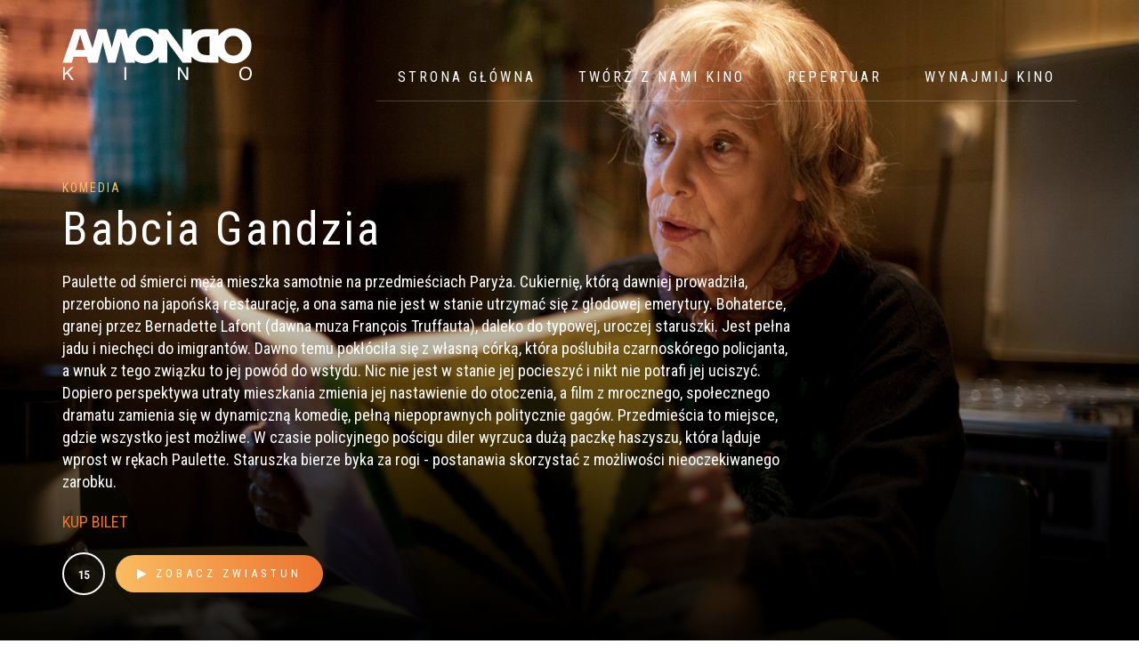

--- FILE ---
content_type: text/html; charset=UTF-8
request_url: http://kinoamondo.pl/movies/babcia-gandzia/
body_size: 7717
content:

<!DOCTYPE html>
<html lang="pl-PL">
  <head>
  <meta charset="UTF-8">
  <meta http-equiv="X-UA-Compatible" content="IE=edge">
  <meta name="viewport" content="width=device-width, initial-scale=1">
	<link rel="profile" href="http://gmpg.org/xfn/11">
	<link rel="pingback" href="http://kinoamondo.pl/xmlrpc.php">
  <title>Babcia Gandzia &#8211; Kino Amondo</title>
<meta name='robots' content='max-image-preview:large' />
<link rel='dns-prefetch' href='//ajax.googleapis.com' />
<link rel='dns-prefetch' href='//oss.maxcdn.com' />
<link rel="alternate" type="application/rss+xml" title="Kino Amondo &raquo; Kanał z wpisami" href="https://kinoamondo.pl/feed/" />
<link rel="alternate" type="application/rss+xml" title="Kino Amondo &raquo; Kanał z komentarzami" href="https://kinoamondo.pl/comments/feed/" />
<link rel='stylesheet' id='wp-block-library-css' href='http://kinoamondo.pl/wp-includes/css/dist/block-library/style.min.css?ver=6.5.7' type='text/css' media='all' />
<style id='classic-theme-styles-inline-css' type='text/css'>
/*! This file is auto-generated */
.wp-block-button__link{color:#fff;background-color:#32373c;border-radius:9999px;box-shadow:none;text-decoration:none;padding:calc(.667em + 2px) calc(1.333em + 2px);font-size:1.125em}.wp-block-file__button{background:#32373c;color:#fff;text-decoration:none}
</style>
<style id='global-styles-inline-css' type='text/css'>
body{--wp--preset--color--black: #000000;--wp--preset--color--cyan-bluish-gray: #abb8c3;--wp--preset--color--white: #ffffff;--wp--preset--color--pale-pink: #f78da7;--wp--preset--color--vivid-red: #cf2e2e;--wp--preset--color--luminous-vivid-orange: #ff6900;--wp--preset--color--luminous-vivid-amber: #fcb900;--wp--preset--color--light-green-cyan: #7bdcb5;--wp--preset--color--vivid-green-cyan: #00d084;--wp--preset--color--pale-cyan-blue: #8ed1fc;--wp--preset--color--vivid-cyan-blue: #0693e3;--wp--preset--color--vivid-purple: #9b51e0;--wp--preset--gradient--vivid-cyan-blue-to-vivid-purple: linear-gradient(135deg,rgba(6,147,227,1) 0%,rgb(155,81,224) 100%);--wp--preset--gradient--light-green-cyan-to-vivid-green-cyan: linear-gradient(135deg,rgb(122,220,180) 0%,rgb(0,208,130) 100%);--wp--preset--gradient--luminous-vivid-amber-to-luminous-vivid-orange: linear-gradient(135deg,rgba(252,185,0,1) 0%,rgba(255,105,0,1) 100%);--wp--preset--gradient--luminous-vivid-orange-to-vivid-red: linear-gradient(135deg,rgba(255,105,0,1) 0%,rgb(207,46,46) 100%);--wp--preset--gradient--very-light-gray-to-cyan-bluish-gray: linear-gradient(135deg,rgb(238,238,238) 0%,rgb(169,184,195) 100%);--wp--preset--gradient--cool-to-warm-spectrum: linear-gradient(135deg,rgb(74,234,220) 0%,rgb(151,120,209) 20%,rgb(207,42,186) 40%,rgb(238,44,130) 60%,rgb(251,105,98) 80%,rgb(254,248,76) 100%);--wp--preset--gradient--blush-light-purple: linear-gradient(135deg,rgb(255,206,236) 0%,rgb(152,150,240) 100%);--wp--preset--gradient--blush-bordeaux: linear-gradient(135deg,rgb(254,205,165) 0%,rgb(254,45,45) 50%,rgb(107,0,62) 100%);--wp--preset--gradient--luminous-dusk: linear-gradient(135deg,rgb(255,203,112) 0%,rgb(199,81,192) 50%,rgb(65,88,208) 100%);--wp--preset--gradient--pale-ocean: linear-gradient(135deg,rgb(255,245,203) 0%,rgb(182,227,212) 50%,rgb(51,167,181) 100%);--wp--preset--gradient--electric-grass: linear-gradient(135deg,rgb(202,248,128) 0%,rgb(113,206,126) 100%);--wp--preset--gradient--midnight: linear-gradient(135deg,rgb(2,3,129) 0%,rgb(40,116,252) 100%);--wp--preset--font-size--small: 13px;--wp--preset--font-size--medium: 20px;--wp--preset--font-size--large: 36px;--wp--preset--font-size--x-large: 42px;--wp--preset--spacing--20: 0.44rem;--wp--preset--spacing--30: 0.67rem;--wp--preset--spacing--40: 1rem;--wp--preset--spacing--50: 1.5rem;--wp--preset--spacing--60: 2.25rem;--wp--preset--spacing--70: 3.38rem;--wp--preset--spacing--80: 5.06rem;--wp--preset--shadow--natural: 6px 6px 9px rgba(0, 0, 0, 0.2);--wp--preset--shadow--deep: 12px 12px 50px rgba(0, 0, 0, 0.4);--wp--preset--shadow--sharp: 6px 6px 0px rgba(0, 0, 0, 0.2);--wp--preset--shadow--outlined: 6px 6px 0px -3px rgba(255, 255, 255, 1), 6px 6px rgba(0, 0, 0, 1);--wp--preset--shadow--crisp: 6px 6px 0px rgba(0, 0, 0, 1);}:where(.is-layout-flex){gap: 0.5em;}:where(.is-layout-grid){gap: 0.5em;}body .is-layout-flex{display: flex;}body .is-layout-flex{flex-wrap: wrap;align-items: center;}body .is-layout-flex > *{margin: 0;}body .is-layout-grid{display: grid;}body .is-layout-grid > *{margin: 0;}:where(.wp-block-columns.is-layout-flex){gap: 2em;}:where(.wp-block-columns.is-layout-grid){gap: 2em;}:where(.wp-block-post-template.is-layout-flex){gap: 1.25em;}:where(.wp-block-post-template.is-layout-grid){gap: 1.25em;}.has-black-color{color: var(--wp--preset--color--black) !important;}.has-cyan-bluish-gray-color{color: var(--wp--preset--color--cyan-bluish-gray) !important;}.has-white-color{color: var(--wp--preset--color--white) !important;}.has-pale-pink-color{color: var(--wp--preset--color--pale-pink) !important;}.has-vivid-red-color{color: var(--wp--preset--color--vivid-red) !important;}.has-luminous-vivid-orange-color{color: var(--wp--preset--color--luminous-vivid-orange) !important;}.has-luminous-vivid-amber-color{color: var(--wp--preset--color--luminous-vivid-amber) !important;}.has-light-green-cyan-color{color: var(--wp--preset--color--light-green-cyan) !important;}.has-vivid-green-cyan-color{color: var(--wp--preset--color--vivid-green-cyan) !important;}.has-pale-cyan-blue-color{color: var(--wp--preset--color--pale-cyan-blue) !important;}.has-vivid-cyan-blue-color{color: var(--wp--preset--color--vivid-cyan-blue) !important;}.has-vivid-purple-color{color: var(--wp--preset--color--vivid-purple) !important;}.has-black-background-color{background-color: var(--wp--preset--color--black) !important;}.has-cyan-bluish-gray-background-color{background-color: var(--wp--preset--color--cyan-bluish-gray) !important;}.has-white-background-color{background-color: var(--wp--preset--color--white) !important;}.has-pale-pink-background-color{background-color: var(--wp--preset--color--pale-pink) !important;}.has-vivid-red-background-color{background-color: var(--wp--preset--color--vivid-red) !important;}.has-luminous-vivid-orange-background-color{background-color: var(--wp--preset--color--luminous-vivid-orange) !important;}.has-luminous-vivid-amber-background-color{background-color: var(--wp--preset--color--luminous-vivid-amber) !important;}.has-light-green-cyan-background-color{background-color: var(--wp--preset--color--light-green-cyan) !important;}.has-vivid-green-cyan-background-color{background-color: var(--wp--preset--color--vivid-green-cyan) !important;}.has-pale-cyan-blue-background-color{background-color: var(--wp--preset--color--pale-cyan-blue) !important;}.has-vivid-cyan-blue-background-color{background-color: var(--wp--preset--color--vivid-cyan-blue) !important;}.has-vivid-purple-background-color{background-color: var(--wp--preset--color--vivid-purple) !important;}.has-black-border-color{border-color: var(--wp--preset--color--black) !important;}.has-cyan-bluish-gray-border-color{border-color: var(--wp--preset--color--cyan-bluish-gray) !important;}.has-white-border-color{border-color: var(--wp--preset--color--white) !important;}.has-pale-pink-border-color{border-color: var(--wp--preset--color--pale-pink) !important;}.has-vivid-red-border-color{border-color: var(--wp--preset--color--vivid-red) !important;}.has-luminous-vivid-orange-border-color{border-color: var(--wp--preset--color--luminous-vivid-orange) !important;}.has-luminous-vivid-amber-border-color{border-color: var(--wp--preset--color--luminous-vivid-amber) !important;}.has-light-green-cyan-border-color{border-color: var(--wp--preset--color--light-green-cyan) !important;}.has-vivid-green-cyan-border-color{border-color: var(--wp--preset--color--vivid-green-cyan) !important;}.has-pale-cyan-blue-border-color{border-color: var(--wp--preset--color--pale-cyan-blue) !important;}.has-vivid-cyan-blue-border-color{border-color: var(--wp--preset--color--vivid-cyan-blue) !important;}.has-vivid-purple-border-color{border-color: var(--wp--preset--color--vivid-purple) !important;}.has-vivid-cyan-blue-to-vivid-purple-gradient-background{background: var(--wp--preset--gradient--vivid-cyan-blue-to-vivid-purple) !important;}.has-light-green-cyan-to-vivid-green-cyan-gradient-background{background: var(--wp--preset--gradient--light-green-cyan-to-vivid-green-cyan) !important;}.has-luminous-vivid-amber-to-luminous-vivid-orange-gradient-background{background: var(--wp--preset--gradient--luminous-vivid-amber-to-luminous-vivid-orange) !important;}.has-luminous-vivid-orange-to-vivid-red-gradient-background{background: var(--wp--preset--gradient--luminous-vivid-orange-to-vivid-red) !important;}.has-very-light-gray-to-cyan-bluish-gray-gradient-background{background: var(--wp--preset--gradient--very-light-gray-to-cyan-bluish-gray) !important;}.has-cool-to-warm-spectrum-gradient-background{background: var(--wp--preset--gradient--cool-to-warm-spectrum) !important;}.has-blush-light-purple-gradient-background{background: var(--wp--preset--gradient--blush-light-purple) !important;}.has-blush-bordeaux-gradient-background{background: var(--wp--preset--gradient--blush-bordeaux) !important;}.has-luminous-dusk-gradient-background{background: var(--wp--preset--gradient--luminous-dusk) !important;}.has-pale-ocean-gradient-background{background: var(--wp--preset--gradient--pale-ocean) !important;}.has-electric-grass-gradient-background{background: var(--wp--preset--gradient--electric-grass) !important;}.has-midnight-gradient-background{background: var(--wp--preset--gradient--midnight) !important;}.has-small-font-size{font-size: var(--wp--preset--font-size--small) !important;}.has-medium-font-size{font-size: var(--wp--preset--font-size--medium) !important;}.has-large-font-size{font-size: var(--wp--preset--font-size--large) !important;}.has-x-large-font-size{font-size: var(--wp--preset--font-size--x-large) !important;}
.wp-block-navigation a:where(:not(.wp-element-button)){color: inherit;}
:where(.wp-block-post-template.is-layout-flex){gap: 1.25em;}:where(.wp-block-post-template.is-layout-grid){gap: 1.25em;}
:where(.wp-block-columns.is-layout-flex){gap: 2em;}:where(.wp-block-columns.is-layout-grid){gap: 2em;}
.wp-block-pullquote{font-size: 1.5em;line-height: 1.6;}
</style>
<link rel='stylesheet' id='trp-language-switcher-style-css' href='http://kinoamondo.pl/wp-content/plugins/translatepress-multilingual/assets/css/trp-language-switcher.css?ver=3.0.3' type='text/css' media='all' />
<link rel='stylesheet' id='fw-ext-builder-frontend-grid-css' href='http://kinoamondo.pl/wp-content/plugins/unyson/framework/extensions/builder/static/css/frontend-grid.css?ver=1.2.12' type='text/css' media='all' />
<link rel='stylesheet' id='fw-ext-forms-default-styles-css' href='http://kinoamondo.pl/wp-content/plugins/unyson/framework/extensions/forms/static/css/frontend.css?ver=2.7.28' type='text/css' media='all' />
<link rel='stylesheet' id='genericons-css' href='http://kinoamondo.pl/wp-content/themes/movie-star/genericons/genericons.css?ver=1.0' type='text/css' media='all' />
<link rel='stylesheet' id='fw-unycon-css' href='http://kinoamondo.pl/wp-content/plugins/unyson/framework/static/libs/unycon/unycon.css?ver=6.5.7' type='text/css' media='all' />
<link rel='stylesheet' id='fw-typcn-css' href='http://kinoamondo.pl/wp-content/plugins/unyson/framework/static/libs/typcn/css/typcn.css?ver=6.5.7' type='text/css' media='all' />
<link rel='stylesheet' id='fw-lnr-css' href='http://kinoamondo.pl/wp-content/plugins/unyson/framework/static/libs/lnr/css/lnr.css?ver=6.5.7' type='text/css' media='all' />
<link rel='stylesheet' id='fw-linecons-css' href='http://kinoamondo.pl/wp-content/plugins/unyson/framework/static/libs/linecons/css/linecons.css?ver=6.5.7' type='text/css' media='all' />
<link rel='stylesheet' id='fw-entypo-css' href='http://kinoamondo.pl/wp-content/plugins/unyson/framework/static/libs/entypo/css/entypo.css?ver=6.5.7' type='text/css' media='all' />
<link rel='stylesheet' id='fw-font-awesome-css' href='http://kinoamondo.pl/wp-content/plugins/unyson/framework/static/libs/font-awesome/css/font-awesome.min.css?ver=6.5.7' type='text/css' media='all' />
<link rel='stylesheet' id='movie_star_bootstrap-css-css' href='http://kinoamondo.pl/wp-content/themes/movie-star/css/bootstrap.min.css?ver=3.3.6' type='text/css' media='all' />
<link rel='stylesheet' id='movie_star_venobox-css-css' href='http://kinoamondo.pl/wp-content/themes/movie-star/css/venobox.css?ver=1.6.0' type='text/css' media='all' />
<link rel='stylesheet' id='movie_star_slick-css-css' href='http://kinoamondo.pl/wp-content/themes/movie-star/css/slick.css?ver=1.6.0' type='text/css' media='all' />
<link rel='stylesheet' id='movie_star_theme-style-css' href='http://kinoamondo.pl/wp-content/themes/movie-star/style.css?ver=1.0' type='text/css' media='all' />
<link rel='stylesheet' id='fw-shortcode-section-background-video-css' href='http://kinoamondo.pl/wp-content/plugins/unyson/framework/extensions/shortcodes/shortcodes/section/static/css/background.css?ver=6.5.7' type='text/css' media='all' />
<link rel='stylesheet' id='fw-shortcode-section-css' href='http://kinoamondo.pl/wp-content/plugins/unyson/framework/extensions/shortcodes/shortcodes/section/static/css/styles.css?ver=6.5.7' type='text/css' media='all' />
<link rel='stylesheet' id='fw-googleFonts-css' href='//fonts.googleapis.com/css?family=Roboto+Condensed%3Aregular&#038;subset=latin-ext&#038;ver=6.5.7' type='text/css' media='all' />
<script type="text/javascript" src="http://kinoamondo.pl/wp-includes/js/jquery/jquery.min.js?ver=3.7.1" id="jquery-core-js"></script>
<script type="text/javascript" src="http://kinoamondo.pl/wp-includes/js/jquery/jquery-migrate.min.js?ver=3.4.1" id="jquery-migrate-js"></script>
<link rel="https://api.w.org/" href="https://kinoamondo.pl/wp-json/" /><link rel="EditURI" type="application/rsd+xml" title="RSD" href="https://kinoamondo.pl/xmlrpc.php?rsd" />
<meta name="generator" content="WordPress 6.5.7" />
<link rel="canonical" href="https://kinoamondo.pl/movies/babcia-gandzia/" />
<link rel='shortlink' href='https://kinoamondo.pl/?p=3772' />
<link rel="alternate" type="application/json+oembed" href="https://kinoamondo.pl/wp-json/oembed/1.0/embed?url=https%3A%2F%2Fkinoamondo.pl%2Fmovies%2Fbabcia-gandzia%2F" />
<link rel="alternate" type="text/xml+oembed" href="https://kinoamondo.pl/wp-json/oembed/1.0/embed?url=https%3A%2F%2Fkinoamondo.pl%2Fmovies%2Fbabcia-gandzia%2F&#038;format=xml" />
<script src="https://kicket.com/embeddables/embedded-manager.js"></script>
<meta property="kicket:primaryColor" content="#ED7532">
<meta property="kicket:backgroundColor" content="#FFFFFF"><link rel="alternate" hreflang="pl-PL" href="http://kinoamondo.pl/movies/babcia-gandzia/"/>
<link rel="alternate" hreflang="pl" href="http://kinoamondo.pl/movies/babcia-gandzia/"/>
<link rel="icon" href="https://kinoamondo.pl/wp-content/uploads/2017/08/favicon.png" sizes="32x32" />
<link rel="icon" href="https://kinoamondo.pl/wp-content/uploads/2017/08/favicon.png" sizes="192x192" />
<link rel="apple-touch-icon" href="https://kinoamondo.pl/wp-content/uploads/2017/08/favicon.png" />
<meta name="msapplication-TileImage" content="https://kinoamondo.pl/wp-content/uploads/2017/08/favicon.png" />
<style type="text/css">
                    a:active, a:visited, .btn-ghost, input[type="submit"], .btn-ghost i, a.arrow-button, .tabs ul li.ui-state-active a, .accordion h2.ui-state-active, .accordion h3.ui-state-active, .accordion h4.ui-state-active, .live-search i, .movie-tabs span.title, .comingSoon-slides span.title, .news article .categories, .single-tags i, .single-tags a:hover, .social-share a, .pagination a:hover, .sidebar .widget .search-form label:before, .sidebar .widget h4, .sidebar .widget ul li a:hover, .sidebar .widget .tagcloud a:hover, .sidebar .movie-search-btn, ul.show-times li.today i, .icon-row span i, .icon-box i, .comments .date, .comment-respond #submit, .news-carousel .date, footer h6, footer .copyright a:hover, .single-post .leave-comment, .single-post .comments .comments-count {
					color: #ec7532;

			}

			::-moz-selection {
				background-color: #ec7532;
			}

			::selection {
				background-color: #ec7532;
			}

			blockquote:before, .error-search .search-submit, ul.social-profiles li a:hover, .btn-default:before, .btn-ghost:before, .btn-primary, input[type="submit"]:hover, ul.show-times li.today .time, .comment-respond #submit:hover, .fw-testimonials .fw-testimonials-pagination a:hover, .fw-testimonials .fw-testimonials-pagination a.selected {
					background-color: #ec7532;
			}

			h2:after, h3:after, h4:after, h5:after, .edit-link a, .nav li:after, .nav li.active a:after, .nav li.current_page_parent a:after, .nav .dropdown-menu, .btn-default, .slick-slider .slick-arrow, .tabs ul li a:after, .tabs.pill-style ul li.ui-state-active a, .movie-search .btn {
					background-image: linear-gradient(to right, #fbbd61, #ec7532);
			}

			.slick-slide .movie-poster:before, .accordion.pill-style h2.ui-state-active:before, .accordion.pill-style h3.ui-state-active:before, .accordion.pill-style h4.ui-state-active:before, .news article .img:before, .comments::-webkit-scrollbar-thumb {
				background-image: linear-gradient(to bottom, #fbbd61, #ec7532);
			}

			.btn-ghost, input[type="submit"], .comingSoon-slides .video i, .pagination a:hover, .pagination .current, .sidebar .widget .tagcloud a:hover, .comment-respond #submit {
					border-color: #ec7532;
			}

			span.title, .heading .search a:hover i, .navbar.banner--clone .nav li.active a, .navbar.banner--clone .nav li.current_page_parent a, .comingSoon-slides a.arrow-button:hover, .social-share a:hover, .social-share a:hover i, .sidebar .widget ul li.current-cat a, .share a:hover, footer ul li a:hover, footer ul li a:hover .fa, a:hover {
					color: #fbbd61;
			}

			input:focus, input:active, textarea:focus, textarea:active, select:focus, select:active, .share a:hover {
					border-color: #fbbd61;
			}

			.navbar-toggle .icon-bar, button.btn-default:hover, button.btn-primary:hover {
					background-color: #fbbd61;
			}

			html,
			body  {
				font-family: Roboto Condensed, latin-ext;
				font-weight: regular;
				color: #717171;
				font-size: 16px;
			}

			h1, h2, h3, h4, h5, h6 {
				font-family: Roboto Condensed, latin-ext;
				font-weight: regular;
				color: ;
			}

			footer {
				background: #101010;
			}
                 </style>  </head>
<body class="movie-template-default single single-movie postid-3772 translatepress-pl_PL group-blog masthead-fixed full-width singular">

<div class="movie-search">
  <form role="search" method="get" id="searchform" action="https://kinoamondo.pl/">
      <div>
        <input type="text" value="" name="s" id="search" placeholder="Szukaj filmu" />
        <input type="submit" id="searchsubmit" class="btn btn-default" value="Szukaj" />
        <input type="hidden" name="post_type" value="movie" />
      </div>
    </form></div>

<!-- Navigation -->
<div class="navbar" role="navigation">
  <!-- Heading -->
  <div class="heading">
    <div class="container">
      <div class="row">
        <div class="col-sm-12">
          <div class="search">
            <a href="#">
              <i class="fa fa-search"></i>
            </a>
          </div>
                  </div>
      </div>
    </div>
  </div>

  <div class="container">
    <div class="navbar-header">
              <a href="https://kinoamondo.pl/" title="Kino Amondo" class="logo">
          <img src="//kinoamondo.pl/wp-content/uploads/2017/07/logo-1.svg" alt="Kino Amondo">
        </a>
            <button type="button" class="navbar-toggle" data-toggle="collapse" data-target=".navbar-collapse">
        <span class="sr-only"></span>
        <span class="icon-bar top-bar"></span>
        <span class="icon-bar middle-bar"></span>
        <span class="icon-bar bottom-bar"></span>
      </button>
    </div>
    <div class="navbar-collapse collapse">
            <ul id="menu-main-navigation" class="nav navbar-nav"><li class="menu-item menu-item-type-post_type menu-item-object-page menu-item-home menu-item-has-children menu-item-40 dropdown"><a title="Strona główna" href="https://kinoamondo.pl/" class="dropdown-toggle" aria-haspopup="false">Strona główna</a>
<ul role="menu" class="dropdown-menu">
	<li class="menu-item menu-item-type-post_type menu-item-object-page menu-item-501"><a title="Bilety" href="https://kinoamondo.pl/bilety/">Bilety</a></li>
	<li class="menu-item menu-item-type-post_type menu-item-object-page menu-item-210"><a title="Kontakt" href="https://kinoamondo.pl/kontakt/">Kontakt</a></li>
	<li class="menu-item menu-item-type-custom menu-item-object-custom menu-item-3736"><a title="Social media" href="https://www.facebook.com/AMONDOKINO">Social media</a></li>
</ul>
</li>
<li class="menu-item menu-item-type-custom menu-item-object-custom menu-item-3735"><a title="Twórz z nami kino" href="https://patronite.pl/kinoamondo">Twórz z nami kino</a></li>
<li class="menu-item menu-item-type-post_type menu-item-object-page menu-item-has-children menu-item-194 dropdown"><a title="Repertuar" href="https://kinoamondo.pl/repertuar/" class="dropdown-toggle" aria-haspopup="false">Repertuar</a>
<ul role="menu" class="dropdown-menu">
	<li class="menu-item menu-item-type-post_type menu-item-object-page menu-item-6147"><a title="Amondo Grindhouse" href="https://kinoamondo.pl/home/amondo-grindhouse/">Amondo Grindhouse</a></li>
</ul>
</li>
<li class="menu-item menu-item-type-post_type menu-item-object-page menu-item-2109"><a title="WYNAJMIJ KINO" href="https://kinoamondo.pl/kino-do-wynajecia/">WYNAJMIJ KINO</a></li>
</ul>    </div>
  </div>
</div><div id="content_hero" style="background-image: url(//kinoamondo.pl/wp-content/uploads/2022/05/58fa635f473dab8bc205b9da8f656408.jpeg);">
	<img src="http://kinoamondo.pl/wp-content/themes/movie-star/images/scroll-arrow.svg" alt="Scroll down" class="scroll" />
	<div class="container">
		<div class="row blurb">
			<div class="col-md-9">
									<span class="title">Komedia</span>
								<h1>Babcia Gandzia</h1>
				<p>Paulette od śmierci męża mieszka samotnie na przedmieściach Paryża. Cukiernię, którą dawniej prowadziła, przerobiono na japońską restaurację, a ona sama nie jest w stanie utrzymać się z głodowej emerytury. Bohaterce, granej przez Bernadette Lafont (dawna muza François Truffauta), daleko do typowej, uroczej staruszki. Jest pełna jadu i niechęci do imigrantów. Dawno temu pokłóciła się z własną córką, która poślubiła czarnoskórego policjanta, a wnuk z tego związku to jej powód do wstydu. Nic nie jest w stanie jej pocieszyć i nikt nie potrafi jej uciszyć. Dopiero perspektywa utraty mieszkania zmienia jej nastawienie do otoczenia, a film z mrocznego, społecznego dramatu zamienia się w dynamiczną komedię, pełną niepoprawnych politycznie gagów. Przedmieścia to miejsce, gdzie wszystko jest możliwe. W czasie policyjnego pościgu diler wyrzuca dużą paczkę haszyszu, która ląduje wprost w rękach Paulette. Staruszka bierze byka za rogi - postanawia skorzystać z możliwości nieoczekiwanego zarobku.</p><p><a href="https://ekobilet.pl/amondo-films/babcia-gandzia-42786">KUP BILET</a></p>				<div class="buttons">
											<span class="certificate">15</span>
																<a href="https://www.youtube.com/watch?v=t9vS-uxsQrE" data-vbtype="video" class="venobox btn btn-default vbox-item">
							<i class="fa fa-play"></i>
							<span>Zobacz zwiastun</span>
						</a>
										<div class="star-rating">
											</div>
				</div>
			</div>
		</div>
	</div>
</div>

<div class="fw-page-builder-content">

<section style=" padding-top: 50px; padding-bottom: 10px; border-width: 0px 0px 0px 0px" id="section_7111c0b0f2577de975dc51b478d2a2eb" class="fw-main-row "  >
	<div class="fw-container">
		<div class="fw-row">
	
<div style="padding: 0 15px 0 15px;" class="fw-col-xs-12 fw-col-sm-9 ">
	<h2 class="left " style="color: #ec7532">
			Szczegóły	</h2>
<div class="row">
	<div class="col-sm-5">
					<img decoding="async" src="//kinoamondo.pl/wp-content/uploads/2022/05/80338793.jpeg" alt="Babcia Gandzia" class="poster">
							<div class="share">
				<a href="https://www.facebook.com/sharer.php?u=https://kinoamondo.pl/movies/babcia-gandzia/">
				<i class="fa fa-facebook" aria-hidden="true"></i>
				</a>
				<a href="https://twitter.com/intent/tweet?url=https://kinoamondo.pl/movies/babcia-gandzia/&text=Babcia+Gandzia">
				<i class="fa fa-twitter" aria-hidden="true"></i>
				</a>
				<a href="http://pinterest.com/pin/create/button/?url=https://kinoamondo.pl/movies/babcia-gandzia/&description=Babcia+Gandzia">
				<i class="fa fa-pinterest" aria-hidden="true"></i>
				</a>
				<a href="https://plus.google.com/share?url=https://kinoamondo.pl/movies/babcia-gandzia/">
				<i class="fa fa-google-plus" aria-hidden="true"></i>
				</a>
			</div>
			</div>
	<div class="col-sm-7 plot">
					<h3 class="no-underline">Fabuła</h3>
				<p>Paulette od śmierci męża mieszka samotnie na przedmieściach Paryża. Cukiernię, którą dawniej prowadziła, przerobiono na japońską restaurację, a ona sama nie jest w stanie utrzymać się z głodowej emerytury. Bohaterce, granej przez Bernadette Lafont (dawna muza François Truffauta), daleko do typowej, uroczej staruszki. Jest pełna jadu i niechęci do imigrantów. Dawno temu pokłóciła się z własną córką, która poślubiła czarnoskórego policjanta, a wnuk z tego związku to jej powód do wstydu. Nic nie jest w stanie jej pocieszyć i nikt nie potrafi jej uciszyć. Dopiero perspektywa utraty mieszkania zmienia jej nastawienie do otoczenia, a film z mrocznego, społecznego dramatu zamienia się w dynamiczną komedię, pełną niepoprawnych politycznie gagów. Przedmieścia to miejsce, gdzie wszystko jest możliwe. W czasie policyjnego pościgu diler wyrzuca dużą paczkę haszyszu, która ląduje wprost w rękach Paulette. Staruszka bierze byka za rogi - postanawia skorzystać z możliwości nieoczekiwanego zarobku.</p>		<ul class="movie-info">
							<li><i>Reżyseria</i> Jérôme Enrico</li>
							<li><i>Produkcja</i> Francja, 2012 r.</li>
							<li><i>Czas trwania</i> 90 minut</li>
							<li><i>Premiera kinowa</i> 26 maja 2022 r. </li>
					</ul>
	</div>
</div></div>

<div style="padding: 0 15px 0 15px;" class="fw-col-xs-12 fw-col-sm-3 ">
	<h2 class="left " style="color: #ec7532">
			Repertuar	</h2>
	<aside style="color: ; font-size: ">
		<p>31.03 (PIĄTEK) 14:00 <a href="https://ekobilet.pl/amondo-films/babcia-gandzia-42786">KUP BILET</a></p><p>&nbsp;</p>	</aside>
</div>
</div>

	</div>
</section>
</div>



<footer>
  <div class="container">
    <div class="row">
      
      
        <div class="col-sm-6">
          			<div class="textwidget"><p>Kino zostało dofinansowane w ramach Programu Operacyjnego III<br />
Polskiego Instytutu Sztuki Filmowej – Priorytet III: Wsparcie promocji<br />
polskiego filmu.</p>
<p>Lokal jest wykorzystywany dzięki pomocy Miasta Stołecznego Warszawy – Dzielnicy Śródmieście.</p>
<p>Kino należy do Sieci Kin Studyjnych.</p>
<p>&nbsp;</p>
</div>
		<img width="300" height="194" src="https://kinoamondo.pl/wp-content/uploads/2024/08/Zdjecie-WhatsApp-2024-08-01-o-16.36.57_ec75491b-300x194.jpg" class="image wp-image-5519  attachment-medium size-medium" alt="" style="max-width: 100%; height: auto;" decoding="async" loading="lazy" srcset="https://kinoamondo.pl/wp-content/uploads/2024/08/Zdjecie-WhatsApp-2024-08-01-o-16.36.57_ec75491b-300x194.jpg 300w, https://kinoamondo.pl/wp-content/uploads/2024/08/Zdjecie-WhatsApp-2024-08-01-o-16.36.57_ec75491b-768x497.jpg 768w, https://kinoamondo.pl/wp-content/uploads/2024/08/Zdjecie-WhatsApp-2024-08-01-o-16.36.57_ec75491b-18x12.jpg 18w, https://kinoamondo.pl/wp-content/uploads/2024/08/Zdjecie-WhatsApp-2024-08-01-o-16.36.57_ec75491b.jpg 948w" sizes="(max-width: 300px) 100vw, 300px" /><img width="300" height="83" src="https://kinoamondo.pl/wp-content/uploads/2023/08/amondo_logotypy_1-300x83.png" class="image wp-image-4643  attachment-medium size-medium" alt="" style="max-width: 100%; height: auto;" decoding="async" loading="lazy" srcset="https://kinoamondo.pl/wp-content/uploads/2023/08/amondo_logotypy_1-300x83.png 300w, https://kinoamondo.pl/wp-content/uploads/2023/08/amondo_logotypy_1-1024x284.png 1024w, https://kinoamondo.pl/wp-content/uploads/2023/08/amondo_logotypy_1-768x213.png 768w, https://kinoamondo.pl/wp-content/uploads/2023/08/amondo_logotypy_1-1536x426.png 1536w, https://kinoamondo.pl/wp-content/uploads/2023/08/amondo_logotypy_1-2048x568.png 2048w, https://kinoamondo.pl/wp-content/uploads/2023/08/amondo_logotypy_1-18x5.png 18w" sizes="(max-width: 300px) 100vw, 300px" />        </div>
        <div class="col-sm-6">
          <h6>Social media</h6>

          <ul>
                      </ul>

          			<div class="textwidget"><p>Wynajmy prywatne: eventy@kinoamondo.pl</p>
<p>Rezerwacje miejsc na seanse: rezerwacje@kinoamondo.pl</p>
<p>Współprace: amondo@kinoamondo.pl</p>
<p>Telefon do kina: +48 604 073 771</p>
<p>Telefony odbieramy codziennie na godzinę przed pierwszym seansem.</p>
<p>Kino AMONDO prowadzone jest przez Fundację Amondo Films.</p>
<p>&nbsp;</p>
</div>
		        </div>

      
    </div>
    <div class="copyright">
      <p>2024 © Fundacja Amondo Films</p>    </div>
  </div>
</footer>
<template id="tp-language" data-tp-language="pl_PL"></template><script src="https://partners.goout.net/pl-warsaw/kinoamondopl.js"></script><script type="text/javascript" id="wp-posts-view-script-js-extra">
/* <![CDATA[ */
var wp_post_views_ajax_object = {"ajaxurl":"https:\/\/kinoamondo.pl\/wp-admin\/admin-ajax.php","nonce":"07b7a2997c","post_id":"3772"};
/* ]]> */
</script>
<script type="text/javascript" src="http://kinoamondo.pl/wp-content/plugins/wp-post-views//assets/js/ajax.js?ver=1.1" id="wp-posts-view-script-js"></script>
<script type="text/javascript" src="https://ajax.googleapis.com/ajax/libs/jqueryui/1.11.4/jquery-ui.min.js?ver=1.11.4" id="jquery-ui-js"></script>
<script type="text/javascript" src="http://kinoamondo.pl/wp-content/themes/movie-star/js/bootstrap.min.js?ver=3.3.6" id="bootstrap-js"></script>
<script type="text/javascript" src="http://kinoamondo.pl/wp-content/themes/movie-star/js/headhesive.min.js?ver=1.2.4" id="movie_star_headhesive-js"></script>
<script type="text/javascript" src="http://kinoamondo.pl/wp-content/themes/movie-star/js/matchHeight.min.js?ver=0.7.0" id="movie_star_matchHeight-js"></script>
<script type="text/javascript" src="http://kinoamondo.pl/wp-content/themes/movie-star/js/slick.min.js?ver=1.6.0" id="movie_star_slick-slider-js"></script>
<script type="text/javascript" src="http://kinoamondo.pl/wp-content/themes/movie-star/js/venobox.min.js?ver=1.6.0" id="movie_star_venobox-js"></script>
<script type="text/javascript" src="http://kinoamondo.pl/wp-content/themes/movie-star/js/doubletaptogo.js?ver=3.0.2" id="double-tap-js-js"></script>
<script type="text/javascript" src="http://kinoamondo.pl/wp-content/themes/movie-star/js/custom.js?ver=1.0" id="movie_star_custom-js-js"></script>
<!--[if lt IE 9]>
<script type="text/javascript" src="https://oss.maxcdn.com/html5shiv/3.7.2/html5shiv.min.js?ver=1.0" id="html5-js"></script>
<![endif]-->
<!--[if lt IE 9]>
<script type="text/javascript" src="https://oss.maxcdn.com/respond/1.4.2/respond.min.js?ver=1.0" id="respond-js"></script>
<![endif]-->
<script type="text/javascript" src="http://kinoamondo.pl/wp-content/plugins/unyson/framework/extensions/shortcodes/shortcodes/section/static/js/core.js?ver=6.5.7" id="fw-shortcode-section-formstone-core-js"></script>
<script type="text/javascript" src="http://kinoamondo.pl/wp-content/plugins/unyson/framework/extensions/shortcodes/shortcodes/section/static/js/transition.js?ver=6.5.7" id="fw-shortcode-section-formstone-transition-js"></script>
<script type="text/javascript" src="http://kinoamondo.pl/wp-content/plugins/unyson/framework/extensions/shortcodes/shortcodes/section/static/js/background.js?ver=6.5.7" id="fw-shortcode-section-formstone-background-js"></script>
<script type="text/javascript" src="http://kinoamondo.pl/wp-content/plugins/unyson/framework/extensions/shortcodes/shortcodes/section/static/js/background.init.js?ver=6.5.7" id="fw-shortcode-section-js"></script>
</body>
</html>

--- FILE ---
content_type: text/css
request_url: http://kinoamondo.pl/wp-content/themes/movie-star/style.css?ver=1.0
body_size: 9623
content:
/*
Theme Name: Movie Star
Theme URI: http://moviestar.klevermedia.co.uk
Author: Klever Media
Author URI: http://www.klevermedia.co.uk 
Description: Movie star is a responsive bootstrap WordPress theme which is ideal for any movie marketing, cinema or home movie website. Movie star cinema theme works great for any independent film, movie theatre or trailer showcase site.
Version: 1.0
Text Domain: movie-star
License: GPL V2
License URI: http://www.gnu.org/licenses/gpl-2.0.html
Tags: sticky-post, full-width-template, custom-colors

*/

/**  Body  **/

::-moz-selection {
    color: #fff;
    background: #ec7532;
}

::selection {
    color: #fff;
    background: #ec7532;
}

html,
body {
    font-family: 'Roboto Condensed', sans-serif;
    font-size: 16px;

    position: relative;

    overflow-x: hidden;

    height: 100%;

    color: #717171;
    text-shadow: 1px 1px 1px rgba(0,0,0,.004);

    -webkit-font-smoothing: antialiased;
    -moz-osx-font-smoothing: grayscale;
}

a,
a:active,
a:visited {
    cursor: pointer;
    -webkit-transition: all 300ms ease-in-out;
       -moz-transition: all 300ms ease-in-out;
            transition: all 300ms ease-in-out;
    text-decoration: none;

    color: #ec7532;
    outline: none;
    box-shadow: none;
}

a:hover {
    text-decoration: none;
}

*:active,
*:focus {
    outline: none !important;
    box-shadow: none !important;
}

p {
    margin: 0 0 20px 0;
}

p:last-child {
    margin-bottom: 0;
}

img {
    max-width: 100%;
    height: auto;
}

h1,
h2,
h3,
h4,
h5,
h6 {
    line-height: 1.4em;

    position: relative;

    margin: 0 0 10px 0;
    padding: 0 0 20px 0;

    border-bottom: 1px solid #d8d8d8;
}

h2:after,
h3:after,
h4:after,
h5:after {
    position: absolute;
    right: auto;
    bottom: -1px;

    display: block;

    width: 125px;
    height: 4px;

    content: '';

    background-image: linear-gradient(to right, #fbbd61, #ec7532);
}

h2.no-underline,
h3.no-underline,
h4.no-underline,
h5.no-underline {
    padding: 0;

    border-bottom: none;
}

h2.no-underline:after,
h3.no-underline:after,
h4.no-underline:after,
h5.no-underline:after {
    display: none !important;
}

h2 {
    font-size: 18px;

    margin-bottom: 40px;

    letter-spacing: 1.7px;
    text-transform: uppercase;

    color: #ec7532;
}

h3 {
    font-size: 24px;
    font-weight: 300;

    letter-spacing: 1px;

    color: #101010;
}

.center {
    text-align: center;
}

.center:after {
    left: 50%;

    margin: 0 auto;
    margin-left: -62.5px;
}

.right {
    text-align: right;
}

.right:after {
    right: 0;
}

span.title {
    font-size: 14px;

    letter-spacing: 2px;
    text-transform: uppercase;

    color: #fbbd61;
}

*:focus {
    outline: none;
    box-shadow: none;
}

blockquote {
    font-size: 18px;

    position: relative;

    min-height: 135px;
    margin: 45px 0;
    padding: 30px 30px 30px 135px;

    color: #4a4a4a;
    border: solid 1px #d8d8d8;
}

blockquote:before {
    font: normal normal normal 24px/1 FontAwesome;
    font-size: 24px;
    font-style: normal;
    line-height: 1;
    line-height: 75px;

    position: absolute;
    top: 30px;
    left: 30px;

    display: inline-block;
    overflow: hidden;

    width: 24px;
    width: 75px;
    height: 24px;
    height: 75px;

    content: '\f10d';
    text-align: center;
    text-transform: none;

    color: #fff;
    border-radius: 50%;
    background-color: #ec7532;

    text-rendering: optimizeLegibility;
    font-feature-settings: 'liga' 1;
    -webkit-font-smoothing: antialiased;
    -moz-osx-font-smoothing: grayscale;
}

input:focus,
input:active,
textarea:focus,
textarea:active,
select:focus,
select:active {
    border-color: #fbbd61;
    box-shadow: 0 0 15px rgba(251, 189, 97, .4);
}

hr.space-10 {
    display: block;

    height: 10px;
    margin: 0;

    border: none;
}

i.material-icons {
    display: inline-flex;

    vertical-align: middle;
}

.wrapper {
    overflow-x: hidden;
}

hr.space-40 {
    height: 40px;
    margin: 0;

    border: none;
}

/**  WordPress specific  **/

.screen-reader-text {
    display: none;
}

.edit-link {
    position: fixed;
    z-index: 99;
    bottom: 0;
    left: 0;

    display: inline-block;

    -webkit-transition: all 300ms ease-in-out;
       -moz-transition: all 300ms ease-in-out;
            transition: all 300ms ease-in-out;

    opacity: .5;
}

.edit-link:hover {
    opacity: 1;
}

.edit-link a {
    font-size: 13px;

    display: block;

    padding: 10px 20px;

    letter-spacing: 2px;
    text-transform: uppercase;

    color: #fff;
    background-color: #fbbd61;
    background-image: linear-gradient(to right, #fbbd61, #ec7532);
}

.error-search {
    margin-top: 40px;
}

.error-search label {
    display: inline-block;
}

.error-search .search-field {
    width: auto;
    min-width: 200px;
}

.error-search .search-submit {
    margin-left: -5px;
    padding: 10.5px 15px;

    color: #fff;
    border-radius: 0;
    background: #ec7532;
}

/**  Movie search  **/

.movie-search {
    position: relative;
    z-index: 99;

    overflow: hidden;

    height: 0;

    -webkit-transition: all 300ms ease-in-out;
       -moz-transition: all 300ms ease-in-out;
            transition: all 300ms ease-in-out;
}

.movie-search input {
    border: none;
}

.movie-search .btn {
    position: absolute;
    top: 0;
    right: 0;

    padding: 14px 30px;

    -webkit-transition: all 300ms ease-in-out;
       -moz-transition: all 300ms ease-in-out;
            transition: none;
            transition: all 300ms ease-in-out;

    color: #fff;
    border-radius: 0;
}

.movie-search .btn:hover {
    color: #fff;
}

/**  Headings  **/

.logo {
    position: relative;
    z-index: 99;

    display: block;
}

.heading .tel,
.heading .search {
    font-size: 14px;
    font-weight: bold;

    display: flex;
    float: right;

    margin-top: 30px;

    color: #fff;
}

.heading .tel {
    margin-right: 15px;
}

.heading .search {
    padding-left: 15px;

    border-left: 1px dotted rgba(255, 255, 255, .5);
}

.heading .tel i,
.heading .search i {
    font-size: 17px;

    width: 14px;
    margin-right: 5px;

    color: #fff;
}

.heading .tel a,
.heading .search a {
    -webkit-transition: all 300ms ease-in-out;
       -moz-transition: all 300ms ease-in-out;
            transition: all 300ms ease-in-out;

    color: #fff;
}

.heading .search a:hover i {
    color: #fbbd61;
}

/**  Sections  **/

section {
    border: 1px solid #d8d8d8;
}

.section {
    padding-top: 75px;
    padding-bottom: 75px;
}

.section.negative-margin {
    margin-top: -140px;
}

.section.small-padding {
    padding: 50px 0;
}

.border-top {
    border-top: 1px solid #d8d8d8;
}

.dark {
    color: #fff;
}

.dark h1,
.dark h2,
.dark h3,
.dark h4,
.dark h5,
.dark h6 {
    z-index: 1;

    color: #fff;
    border-bottom-color: #333;
}

.remove-bottom-padding {
    padding-bottom: 0;
}

.right-align {
    text-align: right;
}

/**  Hero  **/

#hero {
    overflow: hidden;

    min-height: 600px;
}

#hero .scroll,
#content_hero .scroll {
    position: absolute;
    z-index: 99;
    bottom: 0;
    left: 50%;

    margin-left: -45px;

    -webkit-animation: ScrollDown 1.5s infinite;
       -moz-animation: ScrollDown 1.5s infinite;
         -o-animation: ScrollDown 1.5s infinite;
            animation: ScrollDown 1.5s infinite;
}

#hero .carousel {
    height: 100%;
}

#hero .carousel-inner,
#hero .carousel-inner .item {
    height: 100%;
    min-height: 600px;

    text-align: center;

    background-color: #000;
    background-position: center;
    background-size: cover;
}

#hero .carousel-inner .item:before,
#content_hero:before {
    position: absolute;
    top: 0;
    right: 0;
    bottom: 0;
    left: 0;

    display: block;

    content: '';

    background-image: -webkit-gradient(
    linear,
    right bottom,
    right top,
    color-stop(0, rgba(0, 0, 0, 0)),
    color-stop(1, rgb(0, 0, 0))
    );
    background-image:      -o-linear-gradient(top, rgb(0, 0, 0) 0%, rgba(0, 0, 0, 0) 100%);
    background-image:    -moz-linear-gradient(top, rgb(0, 0, 0) 0%, rgba(0, 0, 0, 0) 100%);
    background-image: -webkit-linear-gradient(top, rgb(0, 0, 0) 0%, rgba(0, 0, 0, 0) 100%);
    background-image:     -ms-linear-gradient(top, rgb(0, 0, 0) 0%, rgba(0, 0, 0, 0) 100%);
    background-image:         linear-gradient(to top, rgb(0, 0, 0) 0%, rgba(0, 0, 0, 0) 100%);
}

#hero .container {
    position: absolute;
    top: 0;
    right: 0;
    bottom: 0;
    left: 0;

    display: flex;

    margin: auto;

    -webkit-transform: none;
       -moz-transform: none;
            transform: none;

    align-items: center;
    justify-content: center;
}

#hero .container .blurb,
#content_hero .container .blurb {
    position: relative;

    width: 100%;
    margin-top: 50px;

    -webkit-animation: Blurb .5s .5s forwards;
       -moz-animation: Blurb .5s .5s forwards;
         -o-animation: Blurb .5s .5s forwards;
            animation: Blurb .5s .5s forwards;
    text-align: left;

    opacity: 0;
}

#hero .container .blurb h1,
#content_hero .container .blurb h1 {
    font-size: 52px;
    font-weight: 300;

    padding: 0;

    -webkit-animation: Heading .5s .5s forwards;
       -moz-animation: Heading .5s .5s forwards;
         -o-animation: Heading .5s .5s forwards;
            animation: Heading .5s .5s forwards;
    letter-spacing: 3px;

    opacity: 0;
    color: #fff;
    border: none;
}

#hero .container .blurb .buttons {
    -webkit-animation: Buttons .5s .5s forwards;
       -moz-animation: Buttons .5s .5s forwards;
         -o-animation: Buttons .5s .5s forwards;
            animation: Buttons .5s .5s forwards;

    opacity: 0;
}

#hero .container .blurb p,
#content_hero .container .blurb p {
    font-size: 18px;

    color: #fff;
}

#hero .container .blurb .certificate,
#content_hero .container .blurb .certificate {
    font-size: 13px;
    font-weight: bold;
    line-height: 48px;

    display: inline-block;

    width: 48px;
    height: 48px;
    margin-right: 8px;

    transform: translateY(2px);
    text-align: center;

    color: #fff;
    border: solid 2px #fff;
    border-radius: 50%;
}

/* Fade transition for carousel items */

.carousel-fade .carousel-inner .item {
    transition-property: opacity;

    opacity: 0;
}

.carousel-fade .carousel-inner .active {
    opacity: 1;
}

.carousel-fade .carousel-inner .active.left,
.carousel-fade .carousel-inner .active.right {
    z-index: 1;
    left: 0;

    opacity: 0;
}

.carousel-fade .carousel-inner .next.left,
.carousel-fade .carousel-inner .prev.right {
    opacity: 1;
}

.carousel-fade .carousel-control {
    z-index: 2;
}

@media all and (transform-3d), (-webkit-transform-3d) {
    .carousel-fade .carousel-inner > .item.next,
    .carousel-fade .carousel-inner > .item.active.right {
        -webkit-transform: translate3d(0, 0, 0);
                transform: translate3d(0, 0, 0);

        opacity: 0;
    }
    .carousel-fade .carousel-inner > .item.prev,
    .carousel-fade .carousel-inner > .item.active.left {
        -webkit-transform: translate3d(0, 0, 0);
                transform: translate3d(0, 0, 0);

        opacity: 0;
    }
    .carousel-fade .carousel-inner > .item.next.left,
    .carousel-fade .carousel-inner > .item.prev.right,
    .carousel-fade .carousel-inner > .item.active {
        -webkit-transform: translate3d(0, 0, 0);
                transform: translate3d(0, 0, 0);

        opacity: 1;
    }
}

/* Carousel indicators */

.carousel-indicators {
    position: absolute;
    bottom: 60px;
    left: 0;

    width: 100%;
    margin-left: 30px;

    text-align: left;
}

.carousel-indicators li,
.carousel-indicators li.active {
    width: 10px;
    height: 10px;
    margin: 0 8px 0 0;

    border: solid 2px #fff;
}

/**  Content header  **/

#content_hero {
    position: relative;

    -webkit-transition: all 300ms ease-in-out;
       -moz-transition: all 300ms ease-in-out;
            transition: all 300ms ease-in-out;

    background-position: center;
    background-size: cover;
}

#content_hero:before {
    top: auto;

    height: 70%;
}

#content_hero .container .blurb {
    margin-top: 200px;
    margin-bottom: 100px;
}

#content_hero .container .blurb h1 {
    -webkit-animation: none;
       -moz-animation: none;
         -o-animation: none;
            animation: none;

    opacity: 1;
}

#content_hero .buttons .btn {
    margin-right: 15px;
}

#content_hero .star-rating i.grey {
    color: rgba(255, 255, 255, .2);
}

/**  Scroll navigation  **/

.admin-bar .navbar.banner--clone {
    top: 0;
}

.navbar.banner--clone {
    position: fixed;
    z-index: 999;
    top: 0;
    left: 0;

    width: 100%;
    padding: 0;

    -webkit-transition: all 300ms ease-in-out;
       -moz-transition: all 300ms ease-in-out;
            transition: all 300ms ease-in-out;
    -webkit-transform: translateY(-100%);
        -ms-transform: translateY(-100%);
            transform: translateY(-100%);

    background: #101010;
}

.navbar.banner--clone .nav li.dropdown:hover .dropdown-menu {
    transform: translateY(9px);
}

.navbar.banner--clone .nav {
    position: static;

    float: right;

    margin: 11px 0 0 0 !important;

    border-bottom: none;
}

.navbar.banner--clone .nav li:after,
.navbar.banner--clone .nav li.active a:after,
.navbar.banner--clone .nav li.current_page_parent a:after {
    bottom: -11px;
}

.navbar.banner--clone .heading {
    display: none;
}

.navbar.banner--clone img {
    max-height: 40px;
    margin: 15px 0;
}

.navbar.banner--clone .nav li a {
    font-size: 12px;

    padding: 20px;
}

.navbar.banner--clone .nav li.active a,
.navbar.banner--clone .nav li.current_page_parent a {
    color: #fbbd61;
}

.navbar.banner--stick {
    -webkit-transform: translateY(0%);
        -ms-transform: translateY(0%);
            transform: translateY(0%);
}

.admin-bar .navbar.banner--stick {
    top: 32px;
}

/**  Stacic nav  **/

.static-header .navbar {
    position: static;

    background: #101010;
}

.static-header .navbar .logo {
    transform: translateY(-25px);
}

.admin-bar .static-header .navbar.banner--clone {
    position: absolute;
}

/**  Social profiles  **/

.navbar.banner--stick ul.social-profiles {
    display: inline-block;
}

ul.social-profiles {
    display: none;
    float: right;

    margin: 18px 0 0 0;
    padding: 0;

    list-style: none;
}

ul.social-profiles li {
    display: inline-block;
}

ul.social-profiles li a {
    font-size: 12px;
    line-height: 34px;

    display: block;

    width: 34px;
    height: 34px;

    text-align: center;

    border: 1px solid rgba(255, 255, 255, .1);
    border-radius: 50%;
}

ul.social-profiles li a:hover {
    color: #101010;
    background: #ec7532;
}

/**  Navigation  **/

.logo {
    position: relative;
    z-index: 1;

    display: inline-block;
}

.navbar-toggle {
    -webkit-transition: all 300ms ease-in-out;
       -moz-transition: all 300ms ease-in-out;
            transition: all 300ms ease-in-out;
    transform: rotate(0deg);
}

.navbar-toggle.minimize {
    transform: rotate(90deg);
}

.admin-bar .navbar {
    top: 32px;
}

.navbar {
    position: absolute;
    z-index: 10;
    top: 0;
    right: 0;
    left: 0;

    min-height: 95px;

    -webkit-transition: all 300ms ease-in-out;
       -moz-transition: all 300ms ease-in-out;
            transition: all 300ms ease-in-out;

    border-radius: 0;
    background: none;
}

.navbar-collapse {
    position: relative;

    padding: 0;
}

.nav {
    position: absolute;
    top: 50%;
    right: 0;

    float: none;

    border-bottom: 1px solid rgba(255, 255, 255, .2);
}

.nav li {
    position: relative;

    margin: 0;
}

.nav li a {
    font-size: 16px;
    font-weight: normal;
    line-height: .8em;

    display: inline-block;

    padding: 20px 24px;

    letter-spacing: 3px;
    text-transform: uppercase;

    color: #fff;
}

.nav li:focus a,
.nav li:active a,
.nav li a:focus,
.nav li a:active {
    background: transparent;
}

.nav li a:hover {
    background: transparent;
}

.nav li:after {
    position: absolute;
    right: auto;
    bottom: 0;
    left: 0;

    display: block;

    width: 0;
    height: 2px;

    content: '';
    -webkit-transition: all .25s ease-in-out;
       -moz-transition: all .25s ease-in-out;
            transition: all .25s ease-in-out;

    background-image: linear-gradient(to right, #fbbd61, #ec7532);
    box-shadow: 0 0 20px 0 #fbbd61;
}

.nav li:hover:after {
    right: 0;

    width: 100%;
}

.nav li.active a,
.nav li.current_page_parent a {
    color: #fff;
}

.nav li.active a:after,
.nav li.current_page_parent a:after {
    position: absolute;
    right: 0;
    bottom: 0;
    left: 0;

    display: block;

    width: 100%;
    height: 2px;

    content: '';

    background-image: linear-gradient(to right, #fbbd61, #ec7532);
    box-shadow: 0 0 20px 0 #fbbd61;
}

.navbar-toggle .icon-bar {
    background: #fbbd61;
}

/**  Dropdown  **/

.nav .dropdown-menu {
    z-index: 0;
    z-index: 9999;

    display: block;
    visibility: hidden;

    width: auto;
    padding: 0;

    -webkit-transition: all .25s ease-in-out;
       -moz-transition: all .25s ease-in-out;
            transition: all .25s ease-in-out;
    -webkit-transform: scale(1.1);
       -moz-transform: scale(1.1);
            transform: scale(1.1);

    opacity: 0;
    border: none;
    border-radius: 0;
    background-image: linear-gradient(to right, #fbbd61, #ec7532);
}

.nav li.dropdown:hover .dropdown-menu {
    z-index: 10;

    visibility: visible;

    -webkit-transform: scale(1);
       -moz-transform: scale(1);
            transform: scale(1);

    opacity: 1;
}

.nav .dropdown-menu li {
    margin: 0;
    padding: 0;
}

.nav .dropdown-menu li a {
    font-size: 13px;

    display: block;

    height: auto;
    padding: 15px 10px;

    -webkit-transition: all .2s ease-in-out;
       -moz-transition: all .2s ease-in-out;
            transition: all .2s ease-in-out;
}

.nav .dropdown-menu li a:hover,
.nav .dropdown-menu li.active a {
    color: #fff;
    background: rgba(255, 255, 255, .1);
}

.nav .dropdown-menu li:after {
    display: none;
}

/** Buttons **/

.btn,
input[type='submit'] {
    font-size: 13px;
    font-weight: normal;

    position: relative;

    overflow: hidden;

    width: auto;
    padding: 12px 24px;

    letter-spacing: 4px;
    text-transform: uppercase;

    color: #fff;
    border-width: 2px;
    border-radius: 30px;
}

.btn i,
.btn:hover i {
    position: relative;
    z-index: 1;

    display: inline-flex;

    vertical-align: middle;

    color: #fff;
}

.btn-default {
    border: none;
    background-image: linear-gradient(to right, #fbbd61, #ec7532);
}

.btn-default span,
.btn-default span:hover,
.btn-ghost span:hover {
    position: relative;
    z-index: 1;

    color: #fff;
}

.btn-default:hover:before {
    width: 140%;
}

.btn-default:before,
.btn-ghost:before {
    position: absolute;
    z-index: 0;
    bottom: 0;
    left: -15px;

    width: 0;
    height: 100%;

    content: '';
    -webkit-transition: .4s;
            transition: .4s;
    -webkit-transform: skewX(30deg);
        -ms-transform: skewX(30deg);
            transform: skewX(30deg);

    background: #ec7532;
}

.btn-primary {
    border: none;
    background: #ec7532;
}

.btn-ghost,
input[type='submit'] {
    -webkit-transition: all 300ms ease-in-out;
       -moz-transition: all 300ms ease-in-out;
            transition: all 300ms ease-in-out;

    color: #ec7532;
    border-color: #ec7532;
    background: transparent;
}

.btn-ghost:hover span {
    color: #fff;
}

.btn-ghost:hover:before {
    z-index: -1;

    width: 140%;
}

.btn-ghost:hover {
    color: #fff;
}

.btn-ghost i {
    color: #ec7532;
}

button.btn-default,
button.btn-primary {
    -webkit-transition: all 300ms ease-in-out;
       -moz-transition: all 300ms ease-in-out;
            transition: all 300ms ease-in-out;
}

button.btn-default:before,
button.btn-primary:before {
    display: none;
}

button.btn-default:hover,
button.btn-primary:hover {
    color: #fff;
    background: #fbbd61;
}

input[type='submit']:hover {
    color: #fff;
    background: #ec7532;
}

a.arrow-button {
    font-size: 12px;

    position: relative;

    letter-spacing: 4px;
    text-transform: uppercase;

    color: #ec7532;
}

a.arrow-button:after {
    font: normal normal normal 14px/1 FontAwesome;
    font-size: inherit;
    font-weight: bold;

    position: absolute;
    top: 0;

    display: inline-block;

    margin-left: 5px;

    content: '\f105';
    text-transform: none;

    text-rendering: auto;
    -webkit-font-smoothing: antialiased;
    -moz-osx-font-smoothing: grayscale;
}

a.arrow-button:hover {
    color: #101010;
}

/**  Movies slider  **/

.slick-list {
    margin: 0 -15px;
}

.slick-slide {
    margin: 0 15px;

    text-align: center;
}

.slick-slider .slick-arrow {
    font-size: 40px;

    position: absolute;
    top: 35%;

    cursor: pointer;
    -webkit-transition: all 300ms ease-in-out;
       -moz-transition: all 300ms ease-in-out;
            transition: all 300ms ease-in-out;

    background: -webkit-linear-gradient(#fbbd61, #ec7532);
    -webkit-background-clip: text;

    -webkit-text-fill-color: transparent;
}

.slick-slider .slick-arrow.left {
    left: -65px;
}

.slick-slider .slick-arrow.right {
    right: -65px;
}

.slick-slider .slick-arrow.left:hover {
    left: -60px;

    opacity: .6;
}

.slick-slider .slick-arrow.right:hover {
    right: -60px;

    opacity: .6;
}

.slick-slide .movie-poster {
    position: relative;

    overflow: hidden;

    margin-bottom: 20px;

    border-radius: 10px;
}

.slick-slide .movie-poster img {
    width: 100%;

    -webkit-transition: .5s ease-in-out;
            transition: .5s ease-in-out;
}

.slick-slide .movie-poster:hover img {
    filter: grayscale(100%);
}

.slick-slide .movie-poster:before {
    position: absolute;
    z-index: 1;
    bottom: 0;
    left: -100px;

    width: 0;
    height: 100%;

    content: '';
    -webkit-transition: .5s;
            transition: .5s;
    -webkit-transform: skewX(30deg);
        -ms-transform: skewX(30deg);
            transform: skewX(30deg);

    opacity: .9;
    background-image: linear-gradient(to bottom, #fbbd61, #ec7532);
}

.slick-slide .movie-poster:hover:before {
    width: 200%;
}

.slick-slide .movie-poster:hover aside {
    transform: scale(1);

    opacity: 1;
}

.slick-slide .movie-poster aside {
    position: absolute;
    z-index: 1;

    display: flex;

    width: 100%;
    height: 100%;

    -webkit-transition: .3s;
            transition: .3s;
    -webkit-transition-delay: .1s;
            transition-delay: .1s;
    transform: scale(.9);
    text-align: center;

    opacity: 0;

    align-items: center;
}

.slick-slide .movie-poster aside div {
    width: 100%;
}

.slick-slide .movie-poster aside .play {
    font-size: 32px;
    line-height: 68px;

    display: block;

    width: 80px;
    height: 80px;
    margin: 0 auto 20px auto;

    color: #fff;
    color: #fff;
    border: solid 2px #fff;
    border-radius: 50%;
}

.slick-slide .movie-poster aside .play:hover {
    transform: scale(.9);
}

.slick-slide .movie-poster aside .play i {
    font-size: 12px;

    padding-left: 5px;
}

.slick-slide .movie-poster aside .read-more {
    font-size: 13px;

    display: block;

    margin-bottom: 10px;

    cursor: pointer;
    letter-spacing: 4px;
    text-transform: uppercase;

    color: #fff;
}

.slick-slide .movie-poster aside .date {
    font-size: 16px;

    display: block;

    color: #fff;
}

.star-rating {
    display: inline-block;
}

.star-rating i {
    font-size: 16px;

    display: inline-block;

    width: 18px;

    color: #fbbd61;
}

.star-rating i.grey {
    color: #d8d8d8;
}

.movie-slide h4 {
    font-size: 18px;

    color: #4a4a4a;
}

/**  Tabs  **/

.fw-tabs {
    margin-bottom: 30px;
}

.fw-tabs ul {
    font-size: 0;

    margin: 0;
    padding: 0;

    border-bottom: 1px solid #d8d8d8;
}

.fw-tabs ul li {
    display: inline-block;
}

.fw-tabs ul li a {
    font-size: 18px;

    position: relative;

    display: block;

    padding: 10px 30px 15px 30px;

    letter-spacing: 1px;
    text-transform: uppercase;

    color: #4a4a4a;
}

.fw-tabs ul li a:hover,
.fw-tabs ul li a:focus,
.fw-tabs ul li a:active {
    text-decoration: none;
}

.fw-tabs ul li.ui-state-active a {
    color: #ec7532;
}

.fw-tabs ul li a:after {
    position: absolute;
    bottom: -1px;
    left: 0;

    display: block;

    width: 0;
    height: 4px;

    content: '';
    -webkit-transition: all .25s ease-in-out;
       -moz-transition: all .25s ease-in-out;
            transition: all .25s ease-in-out;

    background-image: linear-gradient(to right, #fbbd61, #ec7532);
}

.fw-tabs ul li a:hover:after,
.fw-tabs ul li.ui-state-active a:after {
    width: 100%;
}

.fw-tabs > div {
    padding: 45px 0;
}

.fw-tabs ul li.date {
    float: right;
}

.fw-tabs ul li.date span {
    font-size: 14px;

    display: block;

    padding: 10px 0;
    padding-right: 0;

    cursor: default;
    text-align: right;
    text-transform: uppercase;

    color: #717171;
}

/**  Accordion  **/

.fw-accordion h2,
.fw-accordion h3,
.fw-accordion h4 {
    font-size: 18px;
    font-weight: 400;

    margin-bottom: 20px;
    padding: 0 15px;
    padding-bottom: 10px;

    cursor: pointer;
    text-transform: uppercase;

    color: #4a4a4a;
}

.fw-accordion h2:after,
.fw-accordion h3:after,
.fw-accordion h4:after {
    display: none;
}

.fw-accordion h2.ui-state-active,
.fw-accordion h3.ui-state-active,
.fw-accordion h4.ui-state-active {
    color: #ec7532;
}

.fw-accordion h2.ui-state-active:before,
.fw-accordion h3.ui-state-active:before,
.fw-accordion h4.ui-state-active:before {
    content: '\f068';
}

.fw-accordion h2:before,
.fw-accordion h3:before,
.fw-accordion h4:before {
    font-family: FontAwesome;
    font-size: 12px;

    position: absolute;
    right: 15px;

    display: inline-block;

    content: '\f067';

    text-rendering: auto;
    -webkit-font-smoothing: antialiased;
    -moz-osx-font-smoothing: grayscale;
}

.fw-accordion div {
    padding: 10px 15px 30px 15px;
}

/* Testimonials */

body .fw-testimonials {
    position: relative;

    margin: 0;
}

body .fw-testimonials .fw-testimonials-pagination a {
    width: 10px;
    height: 10px;

    background: rgba(0, 0, 0, .15);
}

body .fw-testimonials-2 .fw-testimonials-pagination {
    right: 0;
}

body .fw-testimonials .fw-testimonials-text {
    font-family: inherit;
    font-size: 16px;
    font-style: normal;
    line-height: 1.5em;

    color: inherit;
}

body .fw-testimonials-2 .fw-testimonials-avatar img {
    border: none;
}

body .fw-testimonials-2 .fw-testimonials-author em {
    font-size: 80%;
    font-style: normal;
}

/* Live search */

.live-search {
    position: relative;
    z-index: 99;

    margin-top: -140px;
    margin-bottom: 50px;
    padding: 20px;

    border-radius: 40px 40px 0 0;
    background: #fff;
}

.live-search input {
    width: 100%;
    padding: 10px 20px;

    border: solid 1px #d8d8d8;
    border-radius: 30px;
}

.live-search input:focus {
    box-shadow: none;
}

.live-search i {
    font-size: 14px;

    position: absolute;
    top: 35px;
    right: 35px;

    color: #ec7532;
}

/* Movie tabs */

.movie-tabs {
    margin-bottom: 40px;
    padding-bottom: 40px;

    border-bottom: 1px solid #d8d8d8;
}

.movie-tabs:last-child {
    margin-bottom: 0;
    padding-bottom: 0;

    border-bottom: none;
}

.movie-tabs img {
    border-radius: 10px;
}

.movie-tabs span.title {
    color: #ec7532;
}

.movie-tabs .viewing-times {
    font-size: 12px;

    letter-spacing: 1.5px;
    text-transform: uppercase;

    color: #4a4a4a;
}

.movie-tabs .viewing-times i {
    font-size: 13px;
}

.movie-tabs .time-wrap {
    display: inline-block;
    display: none;
}

.movie-tabs .time {
    font-size: 14px;

    display: inline-block;

    margin-left: 5px;
    padding: 7px 10px;

    letter-spacing: 2px;

    color: #717171;
    border-radius: 5px;
    background-color: #d8d8d8;
}

.movie-tabs .time.past {
    opacity: .5;
}

.movie-tabs .running-time {
    font-size: 12px;

    text-align: right;
    letter-spacing: 1.5px;
    text-transform: uppercase;
}

.movie-tabs .certificate {
    font-size: 13px;
    font-weight: bold;
    line-height: 33px;

    display: inline-block;

    width: 33px;
    height: 33px;
    margin-left: 5px;

    text-align: center;
    letter-spacing: 0;

    color: #fff;
    border-radius: 50%;
    background: #4a4a4a;
}

/* Coming soon slider */

.comingSoon-slides > div {
    position: static;
}

.comingSoon-slides .single-slide {
    display: -ms-flexbox;
    display: -webkit-flex;
    display:         flex;

    height: 0;
    padding-bottom: 40px;

    opacity: 0;

    -ms-flex-align: center;
    -webkit-align-items: center;
    -webkit-box-align: center;
            align-items: center;
}

.comingSoon-slides span.title {
    color: #ec7532;
}

.comingSoon-slides h3 {
    font-size: 34px;

    margin-bottom: 0;
}

.comingSoon-slides .star-rating {
    margin-right: 8px;
}

.comingSoon-slides .star-rating i {
    font-size: 10px;

    width: 10px;
}

.comingSoon-slides .single-slide p:first-of-type {
    margin-top: 20px;
}

.slide-content .date {
    font-size: 14px;

    display: inline-block;

    opacity: .75;
    color: #fff;
}

.slide-content .date i {
    font-size: 14px;

    margin-right: 5px;
}

.comingSoon-slides .bg {
    position: absolute;
    z-index: 0;
    top: 0;
    right: 0;
    bottom: 0;
    left: 0;

    width: 100%;
    height: 100%;

    opacity: .1;
    background-size: cover;
}

.comingSoon-slides .slide-content,
.comingSoon-slides .slide-video {
    position: relative;
    z-index: 1;
}

.comingSoon-slides .video.hide {
    display: none;
}

.comingSoon-slides .video {
    position: relative;

    display: block;

    -webkit-box-shadow: 0 0 50px 15px rgba(0,0,0,.5);
       -moz-box-shadow: 0 0 50px 15px rgba(0,0,0,.5);
            box-shadow: 0 0 50px 15px rgba(0,0,0,.5);
}

.comingSoon-slides .video i {
    font-size: 20px;
    line-height: 80px;

    position: absolute;
    top: 0;
    right: 0;
    bottom: 0;
    left: 0;

    width: 80px;
    height: 80px;
    margin: auto;

    -webkit-transition: all 300ms ease-in-out;
       -moz-transition: all 300ms ease-in-out;
            transition: all 300ms ease-in-out;
    text-align: center;
    text-indent: 6px;

    color: #fff;
    border: 2px solid #ec7532;
    border-radius: 50%;
}

.comingSoon-slides .video:hover i {
    transform: scale(.9);
}

.comingSoon-slides a.arrow-button:hover {
    color: #fbbd61;
}

#comingSoon {
    padding: 55px 0;
}

#comingSoon:before {
    position: absolute;
    right: 0;
    bottom: 0;
    left: -250%;

    display: block;

    width: 500%;
    height: 100%;
    padding: 55px 0;

    content: '';

    background: rgba(0, 0, 0, .4);
}

#comingSoon div {
    -webkit-transition: all 300ms ease-in-out;
       -moz-transition: all 300ms ease-in-out;
            transition: all 300ms ease-in-out;
}

#comingSoon .slick-slide:hover {
    cursor: pointer;

    opacity: 1 !important;
}

#comingSoon .slick-slide img {
    border-radius: 10px;
}

#comingSoon .slick-slide h5 {
    font-size: 16px;

    overflow: hidden;

    width: 100%;
    margin-top: 20px;
    margin-bottom: 0;

    text-align: center;
    white-space: nowrap;
    text-overflow: ellipsis;
}

#comingSoon .slick-slide .release-date {
    font-size: 14px;

    opacity: .5;
    color: #fff;
}

/**  Single gallery  **/

.singleGallery .slide-video img {
    width: 100%;
}

.singleGallery .slick-slider .slick-arrow {
    top: 45%;
}

/**  Call to action  **/

.cta {
    text-align: center;
}

.cta p {
    font-size: 23px;
    font-weight: 300;

    margin-bottom: 10px;

    text-align: center;
    letter-spacing: 1px;

    color: #4a4a4a;
}

.cta p:last-of-type {
    margin-bottom: 0;
}

.cta .gradient-text {
    font-size: 46px;
    font-weight: 400;
}

/**  News  **/

.news article {
    margin-bottom: 50px;
    padding-bottom: 50px;

    border-bottom: solid 1px #d8d8d8;
}

.news article:last-of-type {
    margin-bottom: 0;
    padding-bottom: 0;

    border-bottom: none;
}

.news article .categories {
    font-size: 14px;

    display: block;

    letter-spacing: 2px;
    text-transform: uppercase;

    color: #ec7532;
}

.news article h2 {
    font-size: 24px;
    font-weight: 300;

    margin-bottom: 20px;

    text-transform: none;

    color: #101010;
}

.news article .news-single-img {
    margin-bottom: 40px;

    border-radius: 10px;
}

.news article .img {
    position: relative;

    display: block;
    overflow: hidden;

    margin-bottom: 40px;

    border-radius: 10px;
}

.news article .img:before {
    position: absolute;
    z-index: 1;
    bottom: 0;
    left: -100px;

    width: 0;
    height: 100%;

    content: '';
    -webkit-transition: .5s;
            transition: .5s;
    -webkit-transform: skewX(30deg);
        -ms-transform: skewX(30deg);
            transform: skewX(30deg);

    opacity: .9;
    background-image: linear-gradient(to bottom, #fbbd61, #ec7532);
}

.news article .img img {
    width: 100%;
}

.news article .img aside {
    position: absolute;
    z-index: 1;

    display: flex;

    width: 100%;
    height: 100%;

    -webkit-transition: .3s;
            transition: .3s;
    -webkit-transition-delay: .1s;
            transition-delay: .1s;
    transform: scale(.9);
    text-align: center;

    opacity: 0;

    align-items: center;
}

.news article .img aside div {
    width: 100%;
}

.news article .img aside i {
    font-size: 32px;
    line-height: 80px;

    display: block;

    width: 80px;
    height: 80px;
    margin: 0 auto 20px auto;

    color: #fff;
    color: #fff;
    border: solid 2px #fff;
    border-radius: 50%;
}

.news article .img aside .date {
    font-size: 16px;

    display: block;

    color: #fff;
}

.news article .img:hover:before {
    width: 200%;
}

.news article .img:hover aside {
    transform: scale(1);

    opacity: 1;
}

.bordered {
    overflow: hidden;

    margin-top: 35px;
    padding: 10px 0;

    border-top: solid 1px #d8d8d8;
    border-bottom: solid 1px #d8d8d8;
}

.single-tags {
    float: left;
}

.single-tags i {
    font-size: 14px;

    margin-right: 10px;

    color: #ec7532;
}

.single-tags a {
    font-size: 12px;

    display: inline-block;

    margin: 0 0 0 5px;

    letter-spacing: 1.5px;
    text-transform: uppercase;

    color: #717171;
}

.single-tags a:hover {
    color: #ec7532;
}

.social-share {
    float: right;
}

.social-share a {
    font-size: 12px;

    text-transform: uppercase;

    color: #ec7532;
}

.social-share a i {
    font-size: 16px;

    margin-left: 5px;

    -webkit-transition: all 300ms ease-in-out;
       -moz-transition: all 300ms ease-in-out;
            transition: all 300ms ease-in-out;
}

.social-share a:hover,
.social-share a:hover i {
    color: #fbbd61;
}

.social-share .share {
    display: none;

    margin: 0;
}

.social-share .share a {
    line-height: 32px;

    width: 34px;
    height: 33px;
    margin: 0;
}

.social-share .share i {
    font-size: 14px;

    margin: 0;
}

/** Theme unit test **/

article.sticky {
    padding: 30px;

    border: solid 1px #d8d8d8;
}

.aligncenter {
    text-align: center;
}

.alignleft {
    float: left;

    margin: 0 20px 20px 0;
}

.alignright {
    float: right;

    margin: 0 0 20px 20px;
}

figcaption {
    margin-bottom: 10px;
    padding: 9px;

    background: #f0f0f0;
}

.clear {
    clear: both;
}

table tr td {
    padding: 5px 12px;

    border: 1px solid #fff;
    background: #f0f0f0;
}

table {
    margin-bottom: 30px;
}

.single-post h1,
.single-post h2,
.single-post h3,
.single-post h4,
.single-post h5,
.single-post h6 {
    font-size: 30px;
    font-weight: 300;
    text-transform: uppercase;

    margin-bottom: 30px;
    padding-bottom: 10px;

    letter-spacing: 2px;

    color: #101010;
}

.single-post h1:after,
.single-post h2:after,
.single-post h3:after,
.single-post h4:after,
.single-post h5:after,
.single-post h6:after {
    position: absolute;
    right: auto;
    bottom: -1px;
    display: block;
    width: 125px;
    height: 4px;
    content: '';
    background-image: linear-gradient(to right, #fbbd61, #ec7532);
}

.single-post h2 {
    font-size: 26px;
}

.single-post h3 {
    font-size: 24px;
}

.single-post h4 {
    font-size: 20px;
}

.single-post h5 {
    font-size: 18px;
}

.single-post h6 {
    font-size: 16px;
}

/**  Comments  **/

.single-post .attachment-post-thumbnail {
    margin-bottom: 40px;

    border-radius: 10px;
}

.single-post .comments {
    overflow: visible;

    height: auto;
    margin: 0;
}

.single-post .comments .comments-count {
    font-size: 18px;

    display: block;

    margin-top: 45px;
    margin-bottom: 45px;

    text-transform: uppercase;

    color: #e76115;
}

.single-post .indv-comment {
    margin-right: 0;
    padding: 30px 3px 30px 0;

    background: #f3f3f3;
    box-shadow: inset 50px 0 0 #fff;
}

.single-post .indv-comment .col-sm-10 {
    padding-left: 0;
}

.single-post .indv-comment .avatar {
    position: relative;
    top: 50%;

    transform: translateY(-50%);

    box-shadow: 0 0 0 5px #fff;
}

.single-post .indv-comment h4 {
    font-size: 15px;
    text-transform: none;
    letter-spacing: 0;
    color: #101010;
}

.single-post .leave-comment {
    font-size: 18px;

    margin-top: 45px;
    margin-bottom: 45px;

    text-transform: uppercase;

    color: #e76115;
}

.single-post .comment-form-author,
.single-post .comment-form-email {
    display: inline-block;

    width: 49.7%;
    padding-right: 5px;
}

.single-post .comment-form-email {
    padding-right: 0;
    padding-left: 5px;
}

/**  Pagination  **/

.blog .nav-links {
    margin-top: 50px;
    padding-top: 30px;

    border-top: 1px solid #d8d8d8;
}

.pagination {
    width: 100%;
    margin: 0;

    text-align: center;
}

.pagination a,
.pagination span {
    line-height: 44px;

    position: relative;

    display: inline-block;

    width: 48px;
    height: 48px;
    margin: 0 4px;

    color: #4a4a4a;
    border: solid 2px #e8e8e8;
    border-radius: 50%;
}

.pagination a:hover {
    color: #ec7532;
    border-color: #ec7532;
    background: transparent;
}

.pagination span:hover {
    background: transparent;
}

.pagination:first-of-type a,
.pagination:last-of-type a {
    width: auto;
    padding-right: 20px;
    padding-left: 20px;

    border-radius: 30px;
}

.pagination .current {
    border-color: #ec7532;
}

/**  Sidebar  **/

.sidebar .widget {
    position: relative;

    margin-bottom: 40px;
}

.sidebar .widget .search-form label:before {
    font: normal normal normal 14px/1 FontAwesome;
    font-size: 16px;
    font-size: inherit;

    position: absolute;
    top: 17px;
    right: 15px;

    content: '\f002';

    color: #ec7532;

    text-rendering: auto;
    -webkit-font-smoothing: antialiased;
    -moz-osx-font-smoothing: grayscale;
}

.sidebar .widget .search-form .search-submit {
    display: none;
}

.sidebar .widget h4 {
    font-size: 18px;

    margin-bottom: 25px;

    text-transform: uppercase;

    color: #ec7532;
}

.sidebar .widget h4:after {
    width: 75px;
}

.sidebar .widget ul {
    margin: 0;
    padding: 0;

    list-style: none;
}

.sidebar .widget ul li {
    margin-bottom: 8px;
}

.sidebar .widget ul li.current-cat a {
    color: #fbbd61;
}

.sidebar .widget ul li a {
    display: block;

    color: #717171;
}

.sidebar .widget ul li a:hover {
    text-indent: 5px;

    color: #ec7532;
}

.sidebar .widget .tagcloud a {
    font-size: 14px !important;

    display: inline-block;

    margin: 0 2px 5px 0;
    padding: 5px 8px;

    letter-spacing: 2px;

    color: #717171;
    border: 2px solid #d8d8d8;
    border-radius: 5px;
    background-color: #d8d8d8;
}

.sidebar .widget .tagcloud a:hover {
    color: #ec7532;
    border-color: #ec7532;
    background: transparent;
}

/**  Single movie  **/

.single-movie .poster {
    display: block;

    width: 100%;
    margin-bottom: 25px;

    border-radius: 10px;
}

.share {
    margin-bottom: 25px;

    text-align: center;
}

.share a {
    line-height: 40px;

    display: inline-block;

    width: 43px;
    height: 43px;
    margin: 0 2px;

    text-align: center;

    border: solid 2px #d8d8d8;
    border-radius: 50%;
}

.share a:hover {
    color: #fbbd61;
    border-color: #fbbd61;
}

.plot {
    padding-right: 75px;
}

/**  Movie sidebar  **/

.sidebar #search {
    font-size: 13px;
}

.sidebar #searchform {
    position: relative;
}

.sidebar .movie-search-btn {
    font-size: 12px;

    position: absolute;
    top: 15px;
    right: 15px;

    padding: 0;

    color: #ec7532;
    border: transparent;
    background: transparent;
}

/**  Show times  **/

ul.show-times {
    margin: 0;
    padding: 0;

    list-style: none;
}

ul.show-times li {
    display: table;

    margin-bottom: 10px;
}

ul.show-times li i {
    font-size: 12px;
    font-style: normal;

    display: table-cell;

    width: 85px;

    letter-spacing: 1.5px;
    text-transform: uppercase;

    color: #4a4a4a;
}

ul.show-times li.today i {
    color: #ec7532;
}

ul.show-times li.today .time {
    color: #fff;
    background: #ec7532;
}

ul.show-times li.today .time.past {
    opacity: .3;
}

ul.show-times li .time {
    font-size: 14px;

    display: inline-block;

    margin: 0 5px 5px 0;
    padding: 7px 10px;

    letter-spacing: 2px;

    color: #717171;
    border-radius: 5px;
    background-color: #d8d8d8;
}

ul.show-times li .time.past {
    opacity: .5;
}

/**  Movie info  **/

ul.movie-info {
    margin: 25px 0;
    padding: 0;

    list-style: none;
}

ul.movie-info li {
    font-size: 12px;

    margin-bottom: 10px;

    letter-spacing: 1px;
}

ul.movie-info li i {
    font-size: 12px;
    font-style: normal;

    display: inline-block;

    width: 115px;

    letter-spacing: 1.5px;
    text-transform: uppercase;

    color: #4a4a4a;
}

/* Icon row */

.icon-row {
    display: table;

    margin-bottom: 30px;
}

.icon-row .col {
    display: table-cell;

    vertical-align: top;
}

.icon-row .col:first-of-type {
    padding-right: 25px;
}

.icon-row span {
    display: block;

    width: 75px;
    height: 75px;

    text-align: center;

    border: solid 2px #d8d8d8;
    border-radius: 50%;
}

.icon-row span i {
    font-size: 32px;

    position: relative;
    top: 50%;

    max-width: 46px;

    transform: translateY(-50%);

    color: #ec7532;
}

.icon-row h2,
.icon-row h3,
.icon-row h4 {
    margin-bottom: 5px;
    padding-bottom: 0;

    color: #4a4a4a;
    border: none;
}

.icon-row h2:after,
.icon-row h3:after,
.icon-row h4:after {
    display: none;

    margin: 0;
    padding: 0;
}

.contact .icon-row span {
    width: 100px;
    height: 100px;
}

.contact .icon-row span i {
    font-size: 46px;
}

.contact .icon-row .col {
    vertical-align: middle;
}

/**  Icon box  **/

.icon-box {
    text-align: center;
}

.icon-box i {
    font-size: 36px;

    max-width: 36px;
    max-height: 46px;
    margin: 0 auto 25px auto;

    word-wrap: normal;

    color: #ec7532;
}

.icon-box h2,
.icon-box h3,
.icon-box h4 {
    margin-bottom: 10px;
    padding-bottom: 0;

    text-transform: uppercase;

    color: #4a4a4a;
    border: none;
}

.icon-box h2:after,
.icon-box h3:after,
.icon-box h4:after {
    display: none;
}

/* Map */

.fw-map {
    position: relative;
    z-index: 99;

    margin: -140px 0 30px 0;

    border: 10px solid #fff;
    border-radius: 30px 30px 0 0;;
}

.fw-map .fw-map-canvas {
    border-radius: 20px 20px 0 0;
}

/**  Form  **/

form label,
.wrap-forms label {
    font-size: 12px;
    font-weight: normal;

    display: block;

    margin-bottom: 5px;

    letter-spacing: 1.5px;
    text-transform: uppercase;

    color: #4a4a4a;
}

.wrap-forms sup {
    color: #4a4a4a;
}

form input,
form textarea {
    width: 100%;
    padding: 12px 15px;

    -webkit-transition: all 300ms ease-in-out;
       -moz-transition: all 300ms ease-in-out;
            transition: all 300ms ease-in-out;

    border: 1px solid #d8d8d8;
}

.form-group.half {
    float: left;

    width: 50%;
}

.form-group.half:first-of-type {
    padding-right: 15px;
}

.form-group.half:last-of-type {
    padding-left: 15px;
}

.form-group.half:after {
    display: table;
    clear: both;

    content: '';
}

/**  Comments  **/

.comments {
    position: relative;

    overflow-x: hidden;
    overflow-y: scroll;

    height: 480px;
    margin-right: 75px;
}

.comments::-webkit-scrollbar {
    -webkit-appearance: none;
}

.comments::-webkit-scrollbar:vertical {
    width: 6px;

    border-radius: 6px;
    background: #f0f0f0;
}

.comments::-webkit-scrollbar:horizontal {
    height: 6px;

    border-radius: 6px;
    background: #f0f0f0;
}

.comments::-webkit-scrollbar-thumb {
    border-radius: 6px;
    background-image: linear-gradient(to bottom, #fbbd61, #ec7532);
}

.comments .comments-count {
    display: none;
}

.comments .row {
    margin-bottom: 35px;
}

.comments .date {
    font-size: 12px;

    letter-spacing: 1.5px;
    text-transform: uppercase;

    color: #ec7532;
}

.comments .avatar {
    border-radius: 50%;
}

.comments .edit-reply {
    font-size: 12px;
}

.comments .edit-reply a:first-of-type:after {
    display: inline-block;

    margin: 0 4px;

    content: ' or ';

    color: #717171;
}

/**  WordPress specific comments  **/

.comment-respond h3 {
    display: none;
}

.comment-respond #submit {
    -webkit-transition: all 300ms ease-in-out;
       -moz-transition: all 300ms ease-in-out;
            transition: all 300ms ease-in-out;

    color: #ec7532;
    border-color: #ec7532;
    background: transparent;
}

.comment-respond #submit:hover {
    color: #fff;
    background: #ec7532;
}

/**  News carousel  **/

.news-carousel .slick-slide {
    text-align: left;
}

.news-carousel .slick-arrow {
    top: 25%;
}

.news-carousel h2,
.news-carousel h3,
.news-carousel h4 {
    margin-bottom: 15px;
    padding-bottom: 0;

    text-align: left;

    border: none;
}

.news-carousel h2:after,
.news-carousel h3:after,
.news-carousel h4:after {
    display: none;

    text-align: left;

    border: none;
}

.news-carousel .date {
    font-size: 14px;

    letter-spacing: 2px;
    text-transform: uppercase;

    color: #ec7532;
}

.news-carousel p {
    text-align: left;
}

/**  Footer  **/

footer {
    z-index: 0;
    right: 0;
    bottom: 0;
    left: 0;

    padding: 75px 0 0 0;

    color: #fff;
    background: #101010;
}

footer * {
    font-size: 14px;
    font-weight: 500;
}

footer ul {
    margin: 0;
    padding: 0;

    list-style: none;
}

footer ul li a,
footer ul li a:active,
footer ul li a:visited {
    font-size: 13px;

    display: inline-block;

    padding: 3px 0;

    letter-spacing: 1.5px;

    color: #fff;
}

footer ul li a:hover {
    color: #fbbd61;
}

footer h6 {
    font-size: 16px;

    margin: 0;

    letter-spacing: 2px;
    text-transform: uppercase;

    color: #ec7532;
    border: none;
}

footer .fa {
    display: inline-block;

    width: 25px;

    -webkit-transition: all 300ms ease-in-out;
       -moz-transition: all 300ms ease-in-out;
            transition: all 300ms ease-in-out;
    transform: translateY(2px);

    color: rgba(255, 255, 255, .3);
}

footer ul li a:hover .fa {
    color: #fbbd61;
}

footer div[class^='col'] {
    position: relative;
}


footer .copyright {
    margin-top: 50px;
    padding: 20px 0;

    border-top: 1px solid rgba(255, 255, 255, .1);
}

footer .copyright a {
    color: #fff;
}

footer .copyright a:hover {
    color: #ec7532;
}


/**  Keyframes  **/

@-webkit-keyframes Heading {
    0% {
        transform: translateY(-30px);

        opacity: 0;
    }
    100% {
        transform: translateY(0);

        opacity: 1;
    }
}
@-moz-keyframes Heading {
    0% {
        transform: translateY(-30px);

        opacity: 0;
    }
    100% {
        transform: translateY(0);

        opacity: 1;
    }
}
@-o-keyframes Heading {
    0% {
        transform: translateY(-30px);

        opacity: 0;
    }
    100% {
        transform: translateY(0);

        opacity: 1;
    }
}
@keyframes Heading {
    0% {
        transform: translateY(-30px);

        opacity: 0;
    }
    100% {
        transform: translateY(0);

        opacity: 1;
    }
}


@-webkit-keyframes ScrollDown {
    0% {
        transform: translateX(0);
    }
    50% {
        transform: translateX(3px);
    }
    100% {
        transform: translateX(0);
    }
}
@-moz-keyframes ScrollDown {
    0% {
        transform: translateX(0);
    }
    50% {
        transform: translateX(3px);
    }
    100% {
        transform: translateX(0);
    }
}
@-o-keyframes ScrollDown {
    0% {
        transform: translateX(0);
    }
    50% {
        transform: translateX(3px);
    }
    100% {
        transform: translateX(0);
    }
}
@keyframes ScrollDown {
    0% {
        transform: translateX(0);
    }
    50% {
        transform: translateX(3px);
    }
    100% {
        transform: translateX(0);
    }
}



@-webkit-keyframes Buttons {
    0% {
        transform: translateY(60px);

        opacity: 0;
    }
    100% {
        transform: translateY(0);

        opacity: 1;
    }
}
@-moz-keyframes Buttons {
    0% {
        transform: translateY(60px);

        opacity: 0;
    }
    100% {
        transform: translateY(0);

        opacity: 1;
    }
}
@-o-keyframes Buttons {
    0% {
        transform: translateY(60px);

        opacity: 0;
    }
    100% {
        transform: translateY(0);

        opacity: 1;
    }
}
@keyframes Buttons {
    0% {
        transform: translateY(60px);

        opacity: 0;
    }
    100% {
        transform: translateY(0);

        opacity: 1;
    }
}


@-webkit-keyframes Blurb {
    0% {
        transform: scale(1.15);

        opacity: 0;
    }
    100% {
        transform: translateY(1);

        opacity: 1;
    }
}
@-moz-keyframes Blurb {
    0% {
        transform: scale(1.15);

        opacity: 0;
    }
    100% {
        transform: scale(1)

        opacity: 1;
    }
}
@-o-keyframes Blurb {
    0% {
        transform: scale(1.15);

        opacity: 0;
    }
    100% {
        transform: scale(1);

        opacity: 1;
    }
}
@keyframes Blurb {
    0% {
        transform: scale(1.15);

        opacity: 0;
    }
    100% {
        transform: scale(1);

        opacity: 1;
    }
}


@media (max-width: 991px) {
    .logo {
        max-width: 180px;
    }

    .nav li a {
        font-size: 14px;

        padding: 20px 14px;

        letter-spacing: 2px;
    }

    .tabs ul li a {
        font-size: 16px;
    }

    .tabs ul li:last-of-type {
        display: none;
    }

    ul.show-times li i {
        display: block;

        margin-bottom: 5px;
    }

    ul.show-times li .time {
        padding: 5px 6px;
    }

    .single-movie .share a {
        font-size: 12px;
        line-height: 28px;

        width: 30px;
        height: 30px;
    }

    .slick-slider .slick-arrow.left {
        left: -45px;
    }

    .slick-slider .slick-arrow.right {
        right: -45px;
    }
    .single-post .comment-form-author,
    .single-post .comment-form-email {
        display: block;

        width: 100%;
        padding-right: 0;
    }
}

@media (max-width: 767px) {
    .logo {
        max-width: 150px;
        margin-left: 15px;
    }

    .navbar-toggle {
        margin-top: 15px;
    }

    .nav {
        position: static;

        margin: 0 !important;

        background: rgba(0, 0, 0, .9);
    }

    .nav li {
        text-align: center;
    }

    .nav li:first-of-type a {
        padding-top: 25px;
    }

    .nav li:last-of-type a {
        padding-bottom: 25px;
    }

    .nav li.active a:after {
        display: none;
    }

    .nav li.active a {
        color: #ec7532;
    }

    .nav li a {
        display: block;

        padding: 15px;
    }

    .nav li:hover .dropdown-menu {
        display: block;
    }

    .nav .dropdown-menu {
        position: static;
        z-index: 999999;

        display: none;
        visibility: visible;
        float: none;

        transform: scale(1);

        opacity: 1;
        background: rgba(236, 117, 50, .8) !important;
    }

    .nav .dropdown-menu li a {
        font-size: 12px;
    }

    .movie-tabs img {
        margin-bottom: 30px;
    }

    .comments img {
        margin-bottom: 15px;
    }

    form .right-align {
        text-align: left;
    }

    .icon-row:first-of-type {
        margin-top: 40px;
    }

    .sidebar {
        margin-top: 60px;
    }

    footer .col-sm-3 {
        margin-bottom: 30px;
    }
}

@media (max-width: 600px) {
    #hero {
        margin-right: -15px;
        margin-left: -15px;
    }
    #hero .container .blurb h1,
    #content_hero .container .blurb h1 {
        font-size: 40px;
        line-height: 1.2em;
    }

    .carousel-indicators {
        bottom: 30px;
    }

    #content_hero .star-rating {
        margin-top: 10px;
    }

    .dark {
        margin-right: -15px;
        margin-left: -15px;
    }

    .slick-slide .movie-poster:before {
        -webkit-transform: skewX(23deg);
            -ms-transform: skewX(23deg);
                transform: skewX(23deg);
    }

    .slick-slide img,
    .movie-tabs img {
        width: 100%;
    }

    .tabs ul {
        border-bottom: none;
    }

    .tabs ul li {
        display: block;
    }

    .tabs ul li a {
        padding: 10px 30px;
    }

    .tabs ul li a:after {
        width: 4px;
        height: 0;

        background-image: linear-gradient(to bottom, #fbbd61, #ec7532);
    }

    .tabs ul li a:hover:after,
    .tabs ul li.ui-state-active a:after {
        width: 4px;
        height: 100%;
    }

    .tabs ul li:last-of-type {
        display: block;
        float: none;
    }

    .tabs ul li:last-of-type span {
        text-align: left;
        text-indent: 30px;
    }

    .movie-tabs .viewing-times {
        display: block;

        margin-bottom: 25px;
    }

    .movie-tabs .running-time {
        padding-top: 10px;

        text-align: left;
    }

    .comingSoon-slides .single-slide {
        display: block;
        overflow: hidden;
    }

    .comingSoon-slides .video {
        margin: 40px 0 0 0;
    }

    .single-movie .poster {
        width: 100%;
    }

    .single-movie .share {
        text-align: left;
    }

    .single-movie .share a {
        font-size: 18px;
        line-height: 40px;

        width: 43px;
        height: 43px;
    }

    .icon-row {
        width: 100%;

        text-align: center;
    }

    .icon-row .col {
        display: block;
    }

    .icon-row .col:first-of-type {
        padding: 0;
    }

    .icon-row .col .circle {
        margin: 0 auto 25px auto;
    }

    .comments {
        margin-right: 0;
        padding-right: 10px;
    }

    ul.pagination li {
        display: none;
    }

    ul.pagination li:first-of-type,
    ul.pagination li:last-of-type {
        display: inline-block;
    }

    .single-tags {
        float: none;

        margin-bottom: 10px;
    }

    .social-share {
        float: none;
    }

    .social-share .share {
        text-align: left;
    }

    .form-group.half {
        float: none;

        width: 100%;
    }

    .form-group.half:first-of-type,
    .form-group.half:last-of-type {
        padding: 0;
    }

    .icon-box {
        margin-bottom: 30px;
    }

    .tabs.pill-style ul li a {
        border-radius: 0;
    }

    .tabs.pill-style ul li:first-of-type a {
        border-radius: 30px 30px 0 0;
    }

    .tabs.pill-style ul li:last-of-type a {
        border-radius: 0 0 30px 30px;
    }

    .fw-row {
        margin: 0;
    }
}

/* custom css */
.ui-tabs .ui-tabs-nav .ui-tabs-anchor {
	padding: 8px;
}
.fw-tabs ul li a {
	font-size: 16px;
}
.info {
   position: fixed;
   left: 0px;
   bottom: 0px;
   padding: 20px;
   width: 100%;
   background: #ff0000;
   background: rgba(255, 0, 0, .85);
   text-align: center;
   color: #ffffff;
   z-index: 100000000000;
}

--- FILE ---
content_type: image/svg+xml
request_url: http://kinoamondo.pl/wp-content/themes/movie-star/images/scroll-arrow.svg
body_size: 563
content:
<?xml version="1.0" encoding="UTF-8"?>
<svg width="89px" height="24px" viewBox="0 0 89 24" version="1.1" xmlns="http://www.w3.org/2000/svg" xmlns:xlink="http://www.w3.org/1999/xlink">
    <!-- Generator: Sketch 44.1 (41455) - http://www.bohemiancoding.com/sketch -->
    <title>Combined Shape</title>
    <desc>Created with Sketch.</desc>
    <defs></defs>
    <g id="Pages" stroke="none" stroke-width="1" fill="none" fill-rule="evenodd">
        <g id="Home" transform="translate(-676.000000, -602.000000)" fill="#FFFFFF">
            <g id="Hero">
                <g id="Scroll-arrow" transform="translate(674.000000, 602.000000)">
                    <path d="M2,24 C15.0172007,24 22.6281788,2.59348099e-13 46.452391,-3.19744231e-14 C70.2766032,-3.12638804e-13 72.9719321,24 91,24 C104.990989,24 -12.5769542,24 2,24 Z M42.034,12.376 L40.5,13.91 L47,20.41 L53.5,13.91 L51.966,12.376 L47,17.368 L42.034,12.376 Z" id="Combined-Shape"></path>
                </g>
            </g>
        </g>
    </g>
</svg>

--- FILE ---
content_type: text/javascript
request_url: http://kinoamondo.pl/wp-content/themes/movie-star/js/custom.js?ver=1.0
body_size: 2336
content:
jQuery(function ($) {
	"use strict";

	// Headhesive
	var options = {
			offset: 600,
			classes: {
			clone:   'banner--clone',
			stick:   'banner--stick',
			unstick: 'banner--unstick'
		}
	};

	// Initialise with options
	var banner = new Headhesive('.navbar', options);

	$('.nav li a').doubleTapToGo();

	// Search form
    $('.search i').toggle(function() {
    	$('.movie-search').css('height', '46px');
        $('.navbar').css('padding-top', '46px');
        $(this).find('.fa').removeClass('fa-search').addClass('fa-close');
    }, function() {
    	$('.movie-search').css('height', '0');
        $('.navbar').css('padding-top', '0');
        $(this).find('.fa').removeClass('fa-close').addClass('fa-search');
    });

	// Tabs
	if ($(".tabs").length > 0){
		$('.tabs').tabs();
		/*$('.tabs.movies').tabs({ active: 2 });*/
	}

	// Accordion
	if ($(".accordion").length > 0){
		$('.accordion').accordion();
	}

	// Match height for columns
	$('.matchHeight').matchHeight();

	// Venobox modal
	$('.venobox').venobox({
		autoplay: true
	});

	// Social sharing links
	$('.social-share').click(function(event) {
		$(this).find('a').hide();
		$('.social-share .share').fadeIn('slow');
		$('.social-share .share a').fadeIn('slow');
		return false;
	});

	// Slick carousel
	$(window).on('load resize scroll', function(){  

		$('.news-carousel').not('.slick-initialized').slick({
			autoplay: false,
			autoplaySpeed: 3000,
			slidesToShow: 3,
			centerPadding: '60px',
			prevArrow: '<i class="material-icons left">keyboard_arrow_left</i>',
			nextArrow: '<i class="material-icons right">keyboard_arrow_right</i>',
			responsive: [
			    {
			      breakpoint: 768,
			      settings: {
			        slidesToShow: 2
			      }
			    },
			    {
			      breakpoint: 480,
			      settings: {
			        slidesToShow: 1
			      }
			    }
			  ]
		});
		
	});

	// Hero slide dynamic sizing
	$(window).on('load resize scroll', function(){

		var $heading = $('.wrapper .heading').outerHeight();
		var $navbar = $('.wrapper .navbar-header').outerHeight();
		$('#hero .item, #hero.single-page .blurb, #hero.error-page .container').css('padding-top', $heading + $navbar );

		var $window = $(window).height();
		$('#hero').css('height', window.innerHeight - 50);
		$('#hero.error-page').css('height', window.innerHeight);

	});

});

--- FILE ---
content_type: image/svg+xml
request_url: http://kinoamondo.pl/wp-content/uploads/2017/07/logo-1.svg
body_size: 3747
content:
<svg width="213px" height="60px" viewBox="0 0 213 60" version="1.1" xmlns="http://www.w3.org/2000/svg" xmlns:xlink="http://www.w3.org/1999/xlink">
    <!-- Generator: Sketch 48.2 (47327) - http://www.bohemiancoding.com/sketch -->
    <desc>Created with Sketch.</desc>
    <defs></defs>
    <g id="Page-1" stroke="none" stroke-width="1" fill="none" fill-rule="evenodd">
        <g id="logo_amondo_KINO_czb-2" fill="#FFFFFF" fill-rule="nonzero">
            <g id="g10" transform="translate(107.000000, 30.000000) scale(-1, 1) rotate(-180.000000) translate(-107.000000, -30.000000) ">
                <g id="g12" transform="translate(-0.000000, 0.000000)">
                    <path d="M192.334709,28.4643037 C189.536256,28.4643037 187.171262,29.5146751 185.261074,31.6329703 C183.36388,33.7364845 182.402289,36.3776559 182.402289,39.5324653 C182.402289,42.72977 183.342532,45.3690938 185.206311,47.4735318 C187.103505,49.5631889 189.466643,50.6070936 192.334709,50.6070936 C195.276101,50.6070936 197.64388,49.5751984 199.49188,47.4864651 C201.351018,45.4235985 202.289405,42.763951 202.289405,39.5324653 C202.289405,36.3591797 201.335239,33.7207798 199.457538,31.6209608 C197.590974,29.5146751 195.206488,28.4643037 192.334709,28.4643037 Z M165.384168,29.0167418 L163.661472,29.0167418 C159.596986,29.0167418 156.641671,29.8629513 154.772323,31.5378179 C152.923395,33.2228464 151.993362,35.8797226 151.993362,39.4890463 C151.993362,43.1002176 152.923395,45.7303033 154.772323,47.4033223 C156.641671,49.0578651 159.596986,49.8800556 163.661472,49.8800556 L165.384168,49.8800556 L165.384168,29.0167418 Z M99.6618273,31.6209608 C97.7841257,29.5146751 95.4005678,28.4643037 92.5380706,28.4643037 C89.7145569,28.4643037 87.3755514,29.5146751 85.4560818,31.6329703 C83.5523913,33.7364845 82.6130764,36.3776559 82.6130764,39.5324653 C82.6130764,42.72977 83.545894,45.3690938 85.4115294,47.4735318 C87.2957282,49.5631889 89.6662917,50.6070936 92.5380706,50.6070936 C95.4581147,50.6070936 97.8398163,49.5751984 99.7017389,47.4864651 C101.558092,45.4235985 102.476059,42.763951 102.476059,39.5324653 C102.476059,36.3591797 101.525606,33.7207798 99.6618273,31.6209608 Z M14.9573433,34.6880083 L18.7600835,47.1465032 C18.9902713,47.9326651 19.2121056,48.7317603 19.4255862,49.5751984 C19.6409233,50.4121698 19.865542,51.2971793 20.0864481,52.2320745 C20.4094536,50.9045603 20.6702713,49.824627 20.8856083,48.9802651 C21.1009453,48.1349794 21.2680171,47.5215699 21.3858956,47.1465032 L25.2433983,34.6880083 L14.9573433,34.6880083 Z M206.679681,25.5321324 C208.635349,27.4065418 210.099084,29.539618 211.13493,31.9258179 C212.135504,34.2889226 212.644145,36.8367892 212.644145,39.5324653 C212.644145,42.2161319 212.135504,44.7529128 211.13493,47.1409604 C210.099084,49.5410175 208.635349,51.6630079 206.679681,53.5300269 C204.795482,55.3998173 202.615195,56.8234078 200.134178,57.8285125 C197.65409,58.8437791 195.067261,59.3435601 192.347703,59.3435601 C189.668057,59.3435601 187.088654,58.8437791 184.60114,57.8285125 C182.100632,56.8234078 179.903637,55.3998173 177.964676,53.5300269 C177.076411,52.666265 176.298599,51.7406079 175.606179,50.7641412 L175.606179,58.3513887 L165.974489,58.3513887 C161.046798,58.3513887 157.392566,58.0760934 155.050776,57.5319696 C152.708058,56.9896935 150.602025,56.0778935 148.767948,54.8113507 C147.403528,53.8570555 146.243307,52.7327793 145.244589,51.4708555 L145.244589,58.3513887 L135.254622,58.3513887 L135.254622,39.698751 C135.254622,38.7490749 135.313097,37.6774559 135.416125,36.445094 C135.500589,35.2275131 135.660235,33.8307131 135.856081,32.2399131 C135.119108,33.8593512 134.436898,35.2626178 133.798313,36.4589511 C133.17365,37.6608273 132.714202,38.4534558 132.415329,38.8386844 L118.091705,58.3513887 L108.18249,58.3513887 L108.18249,52.1489317 C107.771308,52.6246936 107.336921,53.0884459 106.873761,53.5300269 C104.996987,55.3998173 102.808347,56.8234078 100.334755,57.8285125 C97.8398163,58.8437791 95.2613413,59.3435601 92.5380706,59.3435601 C89.8556397,59.3435601 87.2780928,58.8437791 84.7896509,57.8285125 C82.3077062,56.8234078 80.1042146,55.3998173 78.1652533,53.5300269 C76.4304909,51.8477698 75.0939163,49.9474936 74.115618,47.8522937 L71.1398833,58.3513887 L61.5193311,58.3513887 L56.8979389,42.2290653 C56.709519,41.537132 56.3976516,40.353732 56.0087456,38.685332 C55.8342483,38.0368178 55.7163699,37.5407321 55.6346903,37.1730559 C55.5372318,37.5823035 55.3989334,38.1624558 55.2300052,38.8978082 C54.8216075,40.5486558 54.535729,41.6636939 54.3705136,42.2290653 L49.6832209,58.3513887 L40.0868012,58.3513887 L33.9747572,36.8386368 L26.5085032,58.3513887 L13.559509,58.3513887 L0.475001087,20.5869801 L10.7610561,20.5869801 L12.7278627,27.3298656 L27.4125474,27.3298656 L29.3310888,20.5869801 L39.8037073,20.5869801 L44.2645249,38.5356749 C44.4306685,39.1555511 44.6107348,39.9047606 44.7935856,40.7648272 C44.9643701,41.6489129 45.1880607,42.7408557 45.4470221,44.0849986 C45.6688563,42.9477891 45.8582044,41.9454558 46.0512651,41.0659891 C46.2304033,40.1966844 46.4531657,39.3458558 46.6685027,38.5356749 L51.4365468,20.5869801 L59.7817841,20.5869801 L64.5600382,38.6335987 C64.9192426,40.1079987 65.1967674,41.226732 65.3703365,42.0156653 C65.5439055,42.8092176 65.7258282,43.5713605 65.8799055,44.2919319 C66.0460492,43.3089986 66.2242591,42.3519319 66.4349552,41.4281224 C66.6345132,40.5015415 66.8247895,39.5721891 67.0456956,38.6335987 L71.3969883,20.5869801 L81.8482587,20.5869801 L81.1242808,23.1413134 C82.2548001,22.3939515 83.4623581,21.7565229 84.7553084,21.241961 C87.2493194,20.2340849 89.8482143,19.7370754 92.5380706,19.7370754 C95.2613413,19.7370754 97.8398163,20.2340849 100.334755,21.241961 C102.808347,22.2359801 104.996987,23.6761991 106.873761,25.5321324 C107.336921,25.9792562 107.771308,26.4402371 108.18249,26.9178466 L108.18249,20.5869801 L118.091705,20.5869801 L118.091705,39.2276082 C118.091705,40.1726653 118.04344,41.2599891 117.947838,42.4840367 C117.848523,43.7099319 117.695374,45.1021128 117.494888,46.6633509 C118.263418,45.0088081 118.939131,43.5870652 119.58607,42.3888843 C120.211661,41.2064082 120.663683,40.4045415 120.934711,40.0026844 L135.254622,20.5869801 L145.244589,20.5869801 L145.244589,27.5137037 C146.243307,26.2499323 147.403528,25.1228847 148.767948,24.1695133 C150.628942,22.8900372 152.786025,21.9699229 155.221561,21.4221039 C157.657097,20.868742 161.832036,20.5851325 167.711107,20.5851325 L175.606179,20.5851325 L175.606179,28.3044847 C176.298599,27.3224752 177.076411,26.3940466 177.964676,25.5321324 C179.860941,23.6761991 182.065361,22.2359801 184.566798,21.241961 C187.048742,20.2340849 189.654134,19.7370754 192.347703,19.7370754 C195.067261,19.7370754 197.65409,20.2340849 200.134178,21.241961 C202.615195,22.2359801 204.795482,23.6761991 206.679681,25.5321324 Z" id="path26"></path>
                    <polyline id="path28" points="12.8327466 15.5503707 10.0853434 15.5503707 2.82700103 8.49061849 2.82700103 15.5503707 0.91124417 15.5503707 0.91124417 1.12693296 2.82700103 1.12693296 2.82700103 6.15430426 5.19199544 8.3751423 10.3897854 1.12693296 12.9617632 1.12693296 6.63345397 9.72944703 12.8327466 15.5503707"></polyline>
                    <polyline id="path30" points="69.8432203 1.12693296 71.8285905 1.12693296 71.8285905 15.5503707 69.8432203 15.5503707 69.8432203 1.12693296"></polyline>
                    <polyline id="path32" points="139.566931 3.89651384 132.331793 15.5503707 130.016921 15.5503707 130.016921 1.12693296 131.892766 1.12693296 131.892766 12.7669327 139.235572 1.12693296 141.443705 1.12693296 141.443705 15.5503707 139.566931 15.5503707 139.566931 3.89651384"></polyline>
                    <path d="M209.838267,4.29559955 C209.064167,3.06046625 207.811129,2.44243769 206.080079,2.44243769 C204.256211,2.44243769 202.937272,2.99118053 202.124189,4.08866622 C201.311107,5.18615191 200.904565,6.53398997 200.904565,8.13218041 C200.904565,10.1303804 201.377935,11.6417327 202.326532,12.6671612 C203.2742,13.6925898 204.499394,14.2053041 206.001184,14.2053041 C207.548454,14.2053041 208.767151,13.6879707 209.660057,12.6523803 C210.552035,11.6177137 210.998488,10.2513994 210.998488,8.55436135 C210.998488,6.94970424 210.611438,5.52980904 209.838267,4.29559955 Z M211.571173,13.4884279 C210.34041,15.1254183 208.444145,15.9429897 205.882377,15.9429897 C203.432919,15.9429897 201.582134,15.0524374 200.330952,13.2731803 C199.357294,11.8846946 198.870002,10.2153708 198.870002,8.26520897 C198.870002,6.10534236 199.438974,4.31777098 200.578775,2.90434244 C201.855946,1.43825676 203.611129,0.70475202 205.842466,0.70475202 C208.232521,0.70475202 210.073095,1.54264724 211.363261,3.21843767 C212.46315,4.64572335 213.012631,6.43514235 213.012631,8.5885423 C213.012631,10.5793518 212.532764,12.2117232 211.571173,13.4884279 Z" id="path34"></path>
                </g>
            </g>
        </g>
    </g>
</svg>